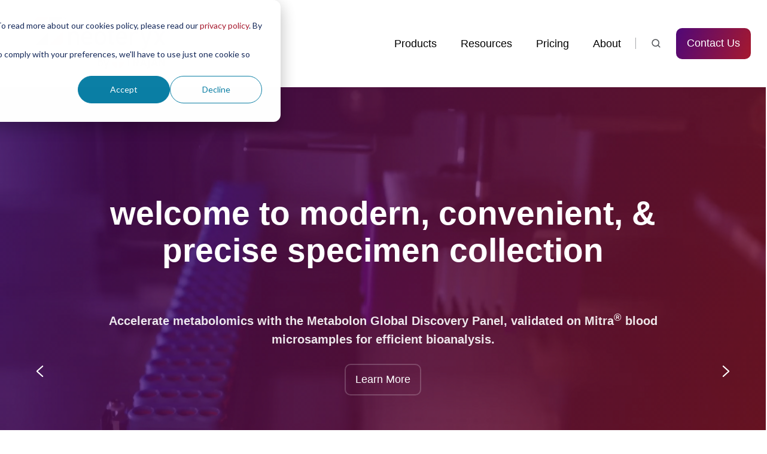

--- FILE ---
content_type: text/html; charset=UTF-8
request_url: https://www.neoteryx.com/
body_size: 22544
content:
<!doctype html><html lang="en" class="no-js "><head>
    <meta charset="utf-8">
    <title>scientific Specimen Collection, Simplified | Microsampling Devices</title>
    <link rel="shortcut icon" href="https://www.neoteryx.com/hubfs/neo-Z-alone-1.jpg">
    <meta name="description" content="Discover innovative microsampling solutions for precise specimen collection, enhancing research and bioanalysis across various fields with advanced technologies like Mitra® and Harpera™.">
    
		<script>
			var act = {};
      act.xs = 479;
      act.sm = 767;
      act.md = 1139;
			act.scroll_offset = {
				sm: 66,
				md: 66,
				lg: 66,
				get: function() {
					if(window.matchMedia('(max-width: 767px)').matches) return act.scroll_offset.sm;
					if(window.matchMedia('(min-width: 1140px)').matches) return act.scroll_offset.lg;
					return act.scroll_offset.md;
				},
				set: function(sm, md, lg){
					act.scroll_offset.sm = sm;
					act.scroll_offset.md = md;
					act.scroll_offset.lg = lg;
				}
			};
		</script>
    <meta name="viewport" content="width=device-width, initial-scale=1">

    
    <meta property="og:description" content="Discover innovative microsampling solutions for precise specimen collection, enhancing research and bioanalysis across various fields with advanced technologies like Mitra® and Harpera™.">
    <meta property="og:title" content="scientific Specimen Collection, Simplified | Microsampling Devices">
    <meta name="twitter:description" content="Discover innovative microsampling solutions for precise specimen collection, enhancing research and bioanalysis across various fields with advanced technologies like Mitra® and Harpera™.">
    <meta name="twitter:title" content="scientific Specimen Collection, Simplified | Microsampling Devices">

    

    
    <style>
a.cta_button{-moz-box-sizing:content-box !important;-webkit-box-sizing:content-box !important;box-sizing:content-box !important;vertical-align:middle}.hs-breadcrumb-menu{list-style-type:none;margin:0px 0px 0px 0px;padding:0px 0px 0px 0px}.hs-breadcrumb-menu-item{float:left;padding:10px 0px 10px 10px}.hs-breadcrumb-menu-divider:before{content:'›';padding-left:10px}.hs-featured-image-link{border:0}.hs-featured-image{float:right;margin:0 0 20px 20px;max-width:50%}@media (max-width: 568px){.hs-featured-image{float:none;margin:0;width:100%;max-width:100%}}.hs-screen-reader-text{clip:rect(1px, 1px, 1px, 1px);height:1px;overflow:hidden;position:absolute !important;width:1px}
</style>

<link rel="stylesheet" href="https://www.neoteryx.com/hubfs/hub_generated/template_assets/1/53175124819/1768525315208/template_main.min.css">

<style>
  

  #skip-to-content {
    position: absolute;
    left: -9999px;
    top: auto;
    width: 1px;
    height: 1px;
    overflow: hidden;
    animation: none;
    transform: none;
    gap: 0.4em;
    opacity: 0;
    transition: opacity .4s;
  }

  /* Only show when the user started tabbing */
  body.keyboard-nav-on #skip-to-content:focus-visible {
    position: fixed;
    left: 1rem;
    top: 1rem;
    width: auto;
    height: auto;
    overflow: visible;
    z-index: 10000;
    outline: 2px solid #fff;
    outline-offset: 2px;
    opacity: 1;
  }

  body.keyboard-nav-on #skip-to-content:focus-visible::before {
    content: "";
    display: block;
    position: fixed;
    inset: 0;
    z-index: -1;
    background: #53565A;
    opacity: .8;
    cursor: default;
  }

  body.keyboard-nav-on #skip-to-content:focus-visible::after {
    content: unset;
  }
</style>

<link rel="stylesheet" href="https://www.neoteryx.com/hubfs/hub_generated/template_assets/1/53173527655/1768525317558/template_nav.min.css">
<link rel="stylesheet" href="https://www.neoteryx.com/hubfs/hub_generated/template_assets/1/53173483943/1768525313907/template_site-search.min.css">
<link rel="stylesheet" href="https://www.neoteryx.com/hubfs/hub_generated/template_assets/1/53173480964/1768525312292/template_lang-select.min.css">
<link rel="stylesheet" href="https://www.neoteryx.com/hubfs/hub_generated/template_assets/1/53175130502/1768525307408/template_mobile-nav.min.css">
<link rel="stylesheet" href="https://www.neoteryx.com/hubfs/hub_generated/template_assets/1/53173130920/1768525307255/template_header-01.min.css">
<link rel="stylesheet" href="https://www.neoteryx.com/hubfs/hub_generated/template_assets/1/53173485488/1768525305363/template_section-extra-settings.min.css">
<link rel="stylesheet" href="https://www.neoteryx.com/hubfs/hub_generated/template_assets/1/53175209851/1768525318181/template_section-intro.min.css">
<link rel="stylesheet" href="https://www.neoteryx.com/hubfs/hub_generated/template_assets/1/53173487411/1768525311994/template_splide.min.css">
<link rel="stylesheet" href="https://www.neoteryx.com/hubfs/hub_generated/template_assets/1/53173130916/1768525311544/template_hero-slider.min.css">

            <style>
              .module--1705442745571 .splide__slide--1 .section {
                
                padding-top: 40px;
                padding-bottom: 100px;
              }
              .module--1705442745571 .splide__slide--1 .hero-slider__content {
                
                text-align: center;
              }
              @media (max-width: 1139px) {
                .module--1705442745571 .splide__slide--1 .section {
                  
                  
                  
                }
                .module--1705442745571 .splide__slide--1 .hero-slider__content {
                  
                  
                }
              }
              @media (max-width: 767px) {
                .module--1705442745571 .splide__slide--1 .section {
                  
                  
                  
                }
                .module--1705442745571 .splide__slide--1 .hero-slider__content {
                  
                  
                }
              }
            </style>
          

            <style>
              .module--1705442745571 .splide__slide--2 .section {
                
                padding-top: 40px;
                padding-bottom: 100px;
              }
              .module--1705442745571 .splide__slide--2 .hero-slider__content {
                
                text-align: center;
              }
              @media (max-width: 1139px) {
                .module--1705442745571 .splide__slide--2 .section {
                  
                  
                  
                }
                .module--1705442745571 .splide__slide--2 .hero-slider__content {
                  
                  
                }
              }
              @media (max-width: 767px) {
                .module--1705442745571 .splide__slide--2 .section {
                  
                  
                  
                }
                .module--1705442745571 .splide__slide--2 .hero-slider__content {
                  
                  
                }
              }
            </style>
          

            <style>
              .module--1705442745571 .splide__slide--3 .section {
                
                padding-top: 40px;
                padding-bottom: 100px;
              }
              .module--1705442745571 .splide__slide--3 .hero-slider__content {
                
                text-align: center;
              }
              @media (max-width: 1139px) {
                .module--1705442745571 .splide__slide--3 .section {
                  
                  
                  
                }
                .module--1705442745571 .splide__slide--3 .hero-slider__content {
                  
                  
                }
              }
              @media (max-width: 767px) {
                .module--1705442745571 .splide__slide--3 .section {
                  
                  
                  
                }
                .module--1705442745571 .splide__slide--3 .hero-slider__content {
                  
                  
                }
              }
            </style>
          
<link rel="stylesheet" href="https://www.neoteryx.com/hubfs/hub_generated/template_assets/1/53173528420/1768525312152/template_rich-text.min.css">
<link rel="stylesheet" href="https://www.neoteryx.com/hubfs/hub_generated/template_assets/1/53175124812/1768525310326/template_logos.min.css">
<link rel="stylesheet" href="https://www.neoteryx.com/hubfs/hub_generated/template_assets/1/53173485486/1768525320072/template_column-navigation.min.css">
<link rel="stylesheet" href="https://www.neoteryx.com/hubfs/hub_generated/template_assets/1/53173487417/1768525314268/template_blog-card.min.css">
<style>
      .module--content_bucket-module-7 .heading__highlight {
        background-image: linear-gradient(180deg, transparent 60%, rgba(255, 200, 42, 0.7) 60%, rgba(255, 200, 42, 0.7) 100%);
        background-size: 100% 100%;
        background-repeat: no-repeat;
        box-decoration-break: clone;
        
        
        
      }
    </style>
<link rel="stylesheet" href="https://www.neoteryx.com/hubfs/hub_generated/template_assets/1/53176302735/1768525310845/template_cover-card.min.css">

            <style>
              /* Min-height */
              
                #cover-card-17138905814319-1 {
                  min-height: 300px;
                }
              
              
              
              /* Text max-width */
              
                #cover-card-17138905814319-1 .cover-card__text {
                  max-width: 500px;
                }
              
              
              
            </style>
          

            <style>
              /* Min-height */
              
              
              
              /* Text max-width */
              
                #cover-card-17138905814319-2 .cover-card__text {
                  max-width: 500px;
                }
              
              
              
            </style>
          

            <style>
              /* Min-height */
              
              
              
              /* Text max-width */
              
                #cover-card-17138905814319-3 .cover-card__text {
                  max-width: 500px;
                }
              
              
              
            </style>
          

            <style>
              /* Min-height */
              
              
              
              /* Text max-width */
              
                #cover-card-17138905814319-4 .cover-card__text {
                  max-width: 500px;
                }
              
              
              
            </style>
          

            <style>
              /* Min-height */
              
                #cover-card-17138905814319-5 {
                  min-height: 300px;
                }
              
              
              
              /* Text max-width */
              
                #cover-card-17138905814319-5 .cover-card__text {
                  max-width: 500px;
                }
              
              
              
            </style>
          

            <style>
              /* Min-height */
              
                #cover-card-17138905814319-6 {
                  min-height: 300px;
                }
              
              
              
              /* Text max-width */
              
                #cover-card-17138905814319-6 .cover-card__text {
                  max-width: 500px;
                }
              
              
              
            </style>
          

            <style>
              /* Min-height */
              
              
              
              /* Text max-width */
              
                #cover-card-17138905814319-7 .cover-card__text {
                  max-width: 500px;
                }
              
              
              
            </style>
          

            <style>
              /* Min-height */
              
                #cover-card-17138905814319-8 {
                  min-height: 300px;
                }
              
              
              
              /* Text max-width */
              
                #cover-card-17138905814319-8 .cover-card__text {
                  max-width: 500px;
                }
              
              
              
            </style>
          

            <style>
              /* Min-height */
              
                #cover-card-17138905814319-9 {
                  min-height: 300px;
                }
              
              
              
              /* Text max-width */
              
                #cover-card-17138905814319-9 .cover-card__text {
                  max-width: 500px;
                }
              
              
              
            </style>
          
<style>
      .module--1740008970129 .heading__highlight {
        background-image: linear-gradient(180deg, transparent 60%, rgba(255, 200, 42, 0.7) 60%, rgba(255, 200, 42, 0.7) 100%);
        background-size: 100% 100%;
        background-repeat: no-repeat;
        box-decoration-break: clone;
        
        
        
      }
    </style>
<link rel="stylesheet" href="https://www.neoteryx.com/hubfs/hub_generated/template_assets/1/53173482763/1768525310915/template_go-card.min.css">

            <style>
              /* Min-height */
              
                #cover-card-1740007382455-1 {
                  min-height: 370px;
                }
              
              
              
              /* Text max-width */
              
              
              
            </style>
          

            <style>
              /* Min-height */
              
                #cover-card-1740007382455-2 {
                  min-height: 370px;
                }
              
              
              
              /* Text max-width */
              
              
              
            </style>
          
<link rel="stylesheet" href="https://www.neoteryx.com/hubfs/hub_generated/module_assets/1/53173483934/1768524581686/module_icon.min.css">
<link rel="stylesheet" href="https://www.neoteryx.com/hubfs/hub_generated/template_assets/1/53173528422/1768525308965/template_footer-11.min.css">
<!-- Editor Styles -->
<style id="hs_editor_style" type="text/css">
.content_bucket-row-0-force-full-width-section > .row-fluid {
  max-width: none !important;
}
.content_bucket-row-1-max-width-section-centering > .row-fluid {
  max-width: 1400px !important;
  margin-left: auto !important;
  margin-right: auto !important;
}
.content_bucket-row-2-max-width-section-centering > .row-fluid {
  max-width: 1400px !important;
  margin-left: auto !important;
  margin-right: auto !important;
}
.content_bucket-row-3-max-width-section-centering > .row-fluid {
  max-width: 1400px !important;
  margin-left: auto !important;
  margin-right: auto !important;
}
.content_bucket-row-4-max-width-section-centering > .row-fluid {
  max-width: 1400px !important;
  margin-left: auto !important;
  margin-right: auto !important;
}
/* HubSpot Non-stacked Media Query Styles */
@media (min-width:768px) {
  .content_bucket-row-2-vertical-alignment > .row-fluid {
    display: -ms-flexbox !important;
    -ms-flex-direction: row;
    display: flex !important;
    flex-direction: row;
  }
  .cell_1651608180746-row-2-vertical-alignment > .row-fluid {
    display: -ms-flexbox !important;
    -ms-flex-direction: row;
    display: flex !important;
    flex-direction: row;
  }
  .cell_1651608203276-vertical-alignment {
    display: -ms-flexbox !important;
    -ms-flex-direction: column !important;
    -ms-flex-pack: center !important;
    display: flex !important;
    flex-direction: column !important;
    justify-content: center !important;
  }
  .cell_1651608203276-vertical-alignment > div {
    flex-shrink: 0 !important;
  }
  .cell_1651608197942-vertical-alignment {
    display: -ms-flexbox !important;
    -ms-flex-direction: column !important;
    -ms-flex-pack: center !important;
    display: flex !important;
    flex-direction: column !important;
    justify-content: center !important;
  }
  .cell_1651608197942-vertical-alignment > div {
    flex-shrink: 0 !important;
  }
  .cell_1651608190428-vertical-alignment {
    display: -ms-flexbox !important;
    -ms-flex-direction: column !important;
    -ms-flex-pack: center !important;
    display: flex !important;
    flex-direction: column !important;
    justify-content: center !important;
  }
  .cell_1651608190428-vertical-alignment > div {
    flex-shrink: 0 !important;
  }
  .cell_1651608190426-vertical-alignment {
    display: -ms-flexbox !important;
    -ms-flex-direction: column !important;
    -ms-flex-pack: center !important;
    display: flex !important;
    flex-direction: column !important;
    justify-content: center !important;
  }
  .cell_1651608190426-vertical-alignment > div {
    flex-shrink: 0 !important;
  }
  .cell_1676936969757-vertical-alignment {
    display: -ms-flexbox !important;
    -ms-flex-direction: column !important;
    -ms-flex-pack: center !important;
    display: flex !important;
    flex-direction: column !important;
    justify-content: center !important;
  }
  .cell_1676936969757-vertical-alignment > div {
    flex-shrink: 0 !important;
  }
  .cell_1676936969757-row-3-vertical-alignment > .row-fluid {
    display: -ms-flexbox !important;
    -ms-flex-direction: row;
    display: flex !important;
    flex-direction: row;
  }
  .cell_1676936969757-row-4-vertical-alignment > .row-fluid {
    display: -ms-flexbox !important;
    -ms-flex-direction: row;
    display: flex !important;
    flex-direction: row;
  }
  .cell_167693696975717-vertical-alignment {
    display: -ms-flexbox !important;
    -ms-flex-direction: column !important;
    -ms-flex-pack: center !important;
    display: flex !important;
    flex-direction: column !important;
    justify-content: center !important;
  }
  .cell_167693696975717-vertical-alignment > div {
    flex-shrink: 0 !important;
  }
  .cell_167693696975716-vertical-alignment {
    display: -ms-flexbox !important;
    -ms-flex-direction: column !important;
    -ms-flex-pack: center !important;
    display: flex !important;
    flex-direction: column !important;
    justify-content: center !important;
  }
  .cell_167693696975716-vertical-alignment > div {
    flex-shrink: 0 !important;
  }
  .cell_167693696975715-vertical-alignment {
    display: -ms-flexbox !important;
    -ms-flex-direction: column !important;
    -ms-flex-pack: center !important;
    display: flex !important;
    flex-direction: column !important;
    justify-content: center !important;
  }
  .cell_167693696975715-vertical-alignment > div {
    flex-shrink: 0 !important;
  }
  .cell_167693696975714-vertical-alignment {
    display: -ms-flexbox !important;
    -ms-flex-direction: column !important;
    -ms-flex-pack: center !important;
    display: flex !important;
    flex-direction: column !important;
    justify-content: center !important;
  }
  .cell_167693696975714-vertical-alignment > div {
    flex-shrink: 0 !important;
  }
  .cell_167693696975910-vertical-alignment {
    display: -ms-flexbox !important;
    -ms-flex-direction: column !important;
    -ms-flex-pack: center !important;
    display: flex !important;
    flex-direction: column !important;
    justify-content: center !important;
  }
  .cell_167693696975910-vertical-alignment > div {
    flex-shrink: 0 !important;
  }
  .cell_16769369697599-vertical-alignment {
    display: -ms-flexbox !important;
    -ms-flex-direction: column !important;
    -ms-flex-pack: center !important;
    display: flex !important;
    flex-direction: column !important;
    justify-content: center !important;
  }
  .cell_16769369697599-vertical-alignment > div {
    flex-shrink: 0 !important;
  }
  .cell_16769369697598-vertical-alignment {
    display: -ms-flexbox !important;
    -ms-flex-direction: column !important;
    -ms-flex-pack: center !important;
    display: flex !important;
    flex-direction: column !important;
    justify-content: center !important;
  }
  .cell_16769369697598-vertical-alignment > div {
    flex-shrink: 0 !important;
  }
  .cell_16769369697597-vertical-alignment {
    display: -ms-flexbox !important;
    -ms-flex-direction: column !important;
    -ms-flex-pack: center !important;
    display: flex !important;
    flex-direction: column !important;
    justify-content: center !important;
  }
  .cell_16769369697597-vertical-alignment > div {
    flex-shrink: 0 !important;
  }
}
/* HubSpot Styles (default) */
.content_bucket-row-0-padding {
  padding-bottom: 0px !important;
  padding-left: 0px !important;
  padding-right: 0px !important;
}
.content_bucket-row-2-padding {
  padding-top: 90px !important;
  padding-bottom: 90px !important;
}
.content_bucket-row-3-padding {
  padding-top: 65px !important;
  padding-bottom: 80px !important;
}
.content_bucket-row-4-padding {
  padding-top: 80px !important;
  padding-bottom: 90px !important;
  padding-left: 11px !important;
  padding-right: 11px !important;
}
.content_bucket-column-1-row-1-padding {
  padding-bottom: 71px !important;
  padding-left: 25px !important;
  padding-right: 25px !important;
}
/* HubSpot Styles (mobile) */
@media (max-width: 767px) {
  .content_bucket-row-3-padding {
    padding-bottom: 23px !important;
  }
  .content_bucket-column-1-row-1-padding {
    padding-bottom: 48px !important;
  }
  .module_17138905814319-padding > #hs_cos_wrapper_module_17138905814319 {
    padding-left: 10px !important;
    padding-right: 10px !important;
  }
}
</style>
    

    
<!--  Added by GoogleAnalytics4 integration -->
<script>
var _hsp = window._hsp = window._hsp || [];
window.dataLayer = window.dataLayer || [];
function gtag(){dataLayer.push(arguments);}

var useGoogleConsentModeV2 = true;
var waitForUpdateMillis = 1000;


if (!window._hsGoogleConsentRunOnce) {
  window._hsGoogleConsentRunOnce = true;

  gtag('consent', 'default', {
    'ad_storage': 'denied',
    'analytics_storage': 'denied',
    'ad_user_data': 'denied',
    'ad_personalization': 'denied',
    'wait_for_update': waitForUpdateMillis
  });

  if (useGoogleConsentModeV2) {
    _hsp.push(['useGoogleConsentModeV2'])
  } else {
    _hsp.push(['addPrivacyConsentListener', function(consent){
      var hasAnalyticsConsent = consent && (consent.allowed || (consent.categories && consent.categories.analytics));
      var hasAdsConsent = consent && (consent.allowed || (consent.categories && consent.categories.advertisement));

      gtag('consent', 'update', {
        'ad_storage': hasAdsConsent ? 'granted' : 'denied',
        'analytics_storage': hasAnalyticsConsent ? 'granted' : 'denied',
        'ad_user_data': hasAdsConsent ? 'granted' : 'denied',
        'ad_personalization': hasAdsConsent ? 'granted' : 'denied'
      });
    }]);
  }
}

gtag('js', new Date());
gtag('set', 'developer_id.dZTQ1Zm', true);
gtag('config', 'G-QN4LB60J0K');
</script>
<script async src="https://www.googletagmanager.com/gtag/js?id=G-QN4LB60J0K"></script>

<!-- /Added by GoogleAnalytics4 integration -->

<!--  Added by GoogleTagManager integration -->
<script>
var _hsp = window._hsp = window._hsp || [];
window.dataLayer = window.dataLayer || [];
function gtag(){dataLayer.push(arguments);}

var useGoogleConsentModeV2 = true;
var waitForUpdateMillis = 1000;



var hsLoadGtm = function loadGtm() {
    if(window._hsGtmLoadOnce) {
      return;
    }

    if (useGoogleConsentModeV2) {

      gtag('set','developer_id.dZTQ1Zm',true);

      gtag('consent', 'default', {
      'ad_storage': 'denied',
      'analytics_storage': 'denied',
      'ad_user_data': 'denied',
      'ad_personalization': 'denied',
      'wait_for_update': waitForUpdateMillis
      });

      _hsp.push(['useGoogleConsentModeV2'])
    }

    (function(w,d,s,l,i){w[l]=w[l]||[];w[l].push({'gtm.start':
    new Date().getTime(),event:'gtm.js'});var f=d.getElementsByTagName(s)[0],
    j=d.createElement(s),dl=l!='dataLayer'?'&l='+l:'';j.async=true;j.src=
    'https://www.googletagmanager.com/gtm.js?id='+i+dl;f.parentNode.insertBefore(j,f);
    })(window,document,'script','dataLayer','GTM-P44NQP6');

    window._hsGtmLoadOnce = true;
};

_hsp.push(['addPrivacyConsentListener', function(consent){
  if(consent.allowed || (consent.categories && consent.categories.analytics)){
    hsLoadGtm();
  }
}]);

</script>

<!-- /Added by GoogleTagManager integration -->

    <link rel="canonical" href="https://www.neoteryx.com">

<link rel="dns-prefetch" href="https://static.hsappstatic.net">
<link rel="dns-prefetch" href="https://cdn2.hubspot.net">
<link rel="dns-prefetch" href="https://api.hubspot.net">
<link rel="dns-prefetch" href="https://app.hubspot.net">
<!-- htmlmin:ignore -->
<script type="text/javascript" src="https://secure.agile-company-365.com/js/781893.js"></script>
<noscript>&lt;img  alt="" src="https://secure.agile-company-365.com/781893.png" style="display:none;"&gt;</noscript>

<style>
.nav__link {
  font-size: 0.9rem;
  color: #000000 !important;
}
.nav__list--flyout a {
  font-size: 0.9rem;
}
</style>
    <link rel="preload" href="https://cdn2.hubspot.net/hubfs/273774/fontawesome/v5/webfonts-5.7.2/fa-solid-900.woff2" as="font" crossorigin>
    <link rel="preload" href="https://cdn2.hubspot.net/hubfs/273774/fontawesome/v5/webfonts-5.7.2/fa-brands-400.woff2" as="font" crossorigin>

<meta name="yandex-verification" content="3bddaf2ddc5604ad">
<!-- Clarity tracking code for https://neoteryx.com/ --><script>    (function(c,l,a,r,i,t,y){        c[a]=c[a]||function(){(c[a].q=c[a].q||[]).push(arguments)};        t=l.createElement(r);t.async=1;t.src="https://www.clarity.ms/tag/"+i+"?ref=bwt";        y=l.getElementsByTagName(r)[0];y.parentNode.insertBefore(t,y);    })(window, document, "clarity", "script", "arfiiwtmwa");</script>
<!-- Google tag (gtag.js) -->
<script async src="https://www.googletagmanager.com/gtag/js?id=AW-922048667">
</script>
<script>
  window.dataLayer = window.dataLayer || [];
  function gtag(){dataLayer.push(arguments);}
  gtag('js', new Date());

  gtag('config', 'AW-922048667');
</script>
<script>(function(w,d,t,r,u){var f,n,i;w[u]=w[u]||[],f=function(){var o={ti:"97172291", enableAutoSpaTracking: true};o.q=w[u],w[u]=new UET(o),w[u].push("pageLoad")},n=d.createElement(t),n.src=r,n.async=1,n.onload=n.onreadystatechange=function(){var s=this.readyState;s&&s!=="loaded"&&s!=="complete"||(f(),n.onload=n.onreadystatechange=null)},i=d.getElementsByTagName(t)[0],i.parentNode.insertBefore(n,i)})(window,document,"script","//bat.bing.com/bat.js","uetq");</script>

<meta property="og:url" content="https://www.neoteryx.com">
<meta name="twitter:card" content="summary">
<meta http-equiv="content-language" content="en">






  <meta name="generator" content="HubSpot"></head>
  <body class="  hs-content-id-186368869130 hs-site-page page ">
<!--  Added by GoogleTagManager integration -->
<noscript><iframe src="https://www.googletagmanager.com/ns.html?id=GTM-P44NQP6" height="0" width="0" style="display:none;visibility:hidden"></iframe></noscript>

<!-- /Added by GoogleTagManager integration -->

    <div id="top"></div>
    <div class="page">
      
        <div data-global-resource-path="@marketplace/Neambo/Act3/partials/header-01.html">














  




  






<header class="
  header
  header--1
  
   header--sticky
  
  
   header--w-search
   header--wo-lang
  hs-search-hidden
">
  <div class="container-fluid above-header">
<div class="row-fluid-wrapper">
<div class="row-fluid">
<div class="span12 widget-span widget-type-cell " style="" data-widget-type="cell" data-x="0" data-w="12">

</div><!--end widget-span -->
</div>
</div>
</div>
  <div class="header__sticky-wrapper">
    <div class="header__sticky-element">
      <div class="header__section header__section--main section">
        <div class="header__center container">
          <div class="row items-center">
            <div class="col s3 md-s3 sm-s4 justify-center">
              <div class="header__logo"><div class="header__logo__static"><div id="hs_cos_wrapper_static_header_logo" class="hs_cos_wrapper hs_cos_wrapper_widget hs_cos_wrapper_type_module widget-type-logo" style="" data-hs-cos-general-type="widget" data-hs-cos-type="module">
  






















  
  <span id="hs_cos_wrapper_static_header_logo_hs_logo_widget" class="hs_cos_wrapper hs_cos_wrapper_widget hs_cos_wrapper_type_logo" style="" data-hs-cos-general-type="widget" data-hs-cos-type="logo"><a href="http://neoteryx.com" id="hs-link-static_header_logo_hs_logo_widget" style="border-width:0px;border:0px;"><img src="https://www.neoteryx.com/hs-fs/hubfs/Neoteryx%20by%20Trajan_RGB_300dpi-2.png?width=907&amp;height=332&amp;name=Neoteryx%20by%20Trajan_RGB_300dpi-2.png" class="hs-image-widget " height="332" style="height: auto;width:907px;border-width:0px;border:0px;" width="907" alt="Neoteryx by Trajan_RGB_300dpi-2" title="Neoteryx by Trajan_RGB_300dpi-2" loading="eager" srcset="https://www.neoteryx.com/hs-fs/hubfs/Neoteryx%20by%20Trajan_RGB_300dpi-2.png?width=454&amp;height=166&amp;name=Neoteryx%20by%20Trajan_RGB_300dpi-2.png 454w, https://www.neoteryx.com/hs-fs/hubfs/Neoteryx%20by%20Trajan_RGB_300dpi-2.png?width=907&amp;height=332&amp;name=Neoteryx%20by%20Trajan_RGB_300dpi-2.png 907w, https://www.neoteryx.com/hs-fs/hubfs/Neoteryx%20by%20Trajan_RGB_300dpi-2.png?width=1361&amp;height=498&amp;name=Neoteryx%20by%20Trajan_RGB_300dpi-2.png 1361w, https://www.neoteryx.com/hs-fs/hubfs/Neoteryx%20by%20Trajan_RGB_300dpi-2.png?width=1814&amp;height=664&amp;name=Neoteryx%20by%20Trajan_RGB_300dpi-2.png 1814w, https://www.neoteryx.com/hs-fs/hubfs/Neoteryx%20by%20Trajan_RGB_300dpi-2.png?width=2268&amp;height=830&amp;name=Neoteryx%20by%20Trajan_RGB_300dpi-2.png 2268w, https://www.neoteryx.com/hs-fs/hubfs/Neoteryx%20by%20Trajan_RGB_300dpi-2.png?width=2721&amp;height=996&amp;name=Neoteryx%20by%20Trajan_RGB_300dpi-2.png 2721w" sizes="(max-width: 907px) 100vw, 907px"></a></span>
</div></div><div class="header__logo__sticky"><div id="hs_cos_wrapper_sticky_header_logo" class="hs_cos_wrapper hs_cos_wrapper_widget hs_cos_wrapper_type_module widget-type-logo" style="" data-hs-cos-general-type="widget" data-hs-cos-type="module">
  






















  
  <span id="hs_cos_wrapper_sticky_header_logo_hs_logo_widget" class="hs_cos_wrapper hs_cos_wrapper_widget hs_cos_wrapper_type_logo" style="" data-hs-cos-general-type="widget" data-hs-cos-type="logo"><a href="http://neoteryx.com" id="hs-link-sticky_header_logo_hs_logo_widget" style="border-width:0px;border:0px;"><img src="https://www.neoteryx.com/hs-fs/hubfs/Neoteryx%20by%20Trajan_RGB_300dpi-2.png?width=907&amp;height=332&amp;name=Neoteryx%20by%20Trajan_RGB_300dpi-2.png" class="hs-image-widget " height="332" style="height: auto;width:907px;border-width:0px;border:0px;" width="907" alt="Neoteryx by Trajan_RGB_300dpi-2" title="Neoteryx by Trajan_RGB_300dpi-2" srcset="https://www.neoteryx.com/hs-fs/hubfs/Neoteryx%20by%20Trajan_RGB_300dpi-2.png?width=454&amp;height=166&amp;name=Neoteryx%20by%20Trajan_RGB_300dpi-2.png 454w, https://www.neoteryx.com/hs-fs/hubfs/Neoteryx%20by%20Trajan_RGB_300dpi-2.png?width=907&amp;height=332&amp;name=Neoteryx%20by%20Trajan_RGB_300dpi-2.png 907w, https://www.neoteryx.com/hs-fs/hubfs/Neoteryx%20by%20Trajan_RGB_300dpi-2.png?width=1361&amp;height=498&amp;name=Neoteryx%20by%20Trajan_RGB_300dpi-2.png 1361w, https://www.neoteryx.com/hs-fs/hubfs/Neoteryx%20by%20Trajan_RGB_300dpi-2.png?width=1814&amp;height=664&amp;name=Neoteryx%20by%20Trajan_RGB_300dpi-2.png 1814w, https://www.neoteryx.com/hs-fs/hubfs/Neoteryx%20by%20Trajan_RGB_300dpi-2.png?width=2268&amp;height=830&amp;name=Neoteryx%20by%20Trajan_RGB_300dpi-2.png 2268w, https://www.neoteryx.com/hs-fs/hubfs/Neoteryx%20by%20Trajan_RGB_300dpi-2.png?width=2721&amp;height=996&amp;name=Neoteryx%20by%20Trajan_RGB_300dpi-2.png 2721w" sizes="(max-width: 907px) 100vw, 907px"></a></span>
</div></div></div>
            </div>
            <div class="col s9 md-s9 sm-s8">
              <div class="flex flex-row items-center justify-end no-shrink wrap">
                <div class="header__nav">
                  <div id="hs_cos_wrapper_header_nav" class="hs_cos_wrapper hs_cos_wrapper_widget hs_cos_wrapper_type_module" style="" data-hs-cos-general-type="widget" data-hs-cos-type="module"><div class="module module--header_nav module--nav module--block-center module--md-block-center module--sm-block-center module--text-left module--md-text-left module--sm-text-left">
    <div class="module__inner">

  <nav class="nav nav--light nav--on-hover hs-skip-lang-url-rewrite" flyout-delay="0" aria-label="Main menu">
    <ul class="nav__list nav__list--level1"><li class="nav__item nav__item--branch">
        <a class="nav__link" href="https://www.neoteryx.com/microsampling-devices">Products</a><ul class="nav__list nav__list--level2 nav__list--flyout"><li class="nav__item">
        <a class="nav__link" href="https://www.neoteryx.com/volumetrically-accurate-micro-sampling-vams-collection-devices">Mitra | VAMS Microsampling</a></li><li class="nav__item">
        <a class="nav__link" href="https://www.neoteryx.com/gentegra-rna-neo">GenTegraRNA-NEO Stabilization Solution</a></li><li class="nav__item">
        <a class="nav__link" href="https://www.neoteryx.com/harpera-micro-skin-biopsy">Harpera | Skin Microbiopsy</a></li><li class="nav__item">
        <a class="nav__link" href="https://www.neoteryx.com/hemapen-dried-blood-spot-collection">hemaPEN | DBS Next-Gen</a></li><li class="nav__item">
        <a class="nav__link" href="https://chronect.trajanscimed.com/pfas-microsampling">CHRONECT | Automated Microsampling Workflows</a></li></ul></li><li class="nav__item nav__item--branch">
        <a class="nav__link" href="javascript:;">Resources</a><ul class="nav__list nav__list--level2 nav__list--flyout"><li class="nav__item">
        <a class="nav__link" href="https://www.neoteryx.com/access-resource-library">Microsampling Library</a></li><li class="nav__item">
        <a class="nav__link" href="https://www.neoteryx.com/lab-directory">Microsampling Lab Directory</a></li><li class="nav__item">
        <a class="nav__link" href="https://www.neoteryx.com/frequently-asked-questions">Frequently Asked Questions (FAQS)</a></li></ul></li><li class="nav__item nav__item--branch">
        <a class="nav__link" href="javascript:;">Pricing</a><ul class="nav__list nav__list--level2 nav__list--flyout"><li class="nav__item">
        <a class="nav__link" href="https://www.neoteryx.com/mitra-pricing">Mitra</a></li><li class="nav__item">
        <a class="nav__link" href="https://www.neoteryx.com/mitra-pricing-0">Harpera</a></li></ul></li><li class="nav__item nav__item--branch">
        <a class="nav__link" href="https://www.neoteryx.com/about">About</a><ul class="nav__list nav__list--level2 nav__list--flyout"><li class="nav__item">
        <a class="nav__link" href="https://www.neoteryx.com/about">About</a></li><li class="nav__item">
        <a class="nav__link" href="https://www.neoteryx.com/microsampling-blog">Blog</a></li><li class="nav__item">
        <a class="nav__link" href="https://www.trajanscimed.com/blogs/news-and-events/tagged/events" target="_blank">Events</a></li><li class="nav__item">
        <a class="nav__link" href="https://www.neoteryx.com/newsroom-and-media-collateral">Newsroom / Media</a></li></ul></li></ul>
  </nav>

    </div>
  </div>

</div>
                </div>
                
                  <div class="header__search">
                    <div id="hs_cos_wrapper_header_search" class="hs_cos_wrapper hs_cos_wrapper_widget hs_cos_wrapper_type_module" style="" data-hs-cos-general-type="widget" data-hs-cos-type="module">


<div id="header_search" class="site-search site-search--light txt--light">
  <a href="javascript:;" class="site-search__open site-search__open--auto ui-icon" role="button" aria-label="Open search window">
    <svg width="24" height="24" viewbox="0 0 24 24" xmlns="http://www.w3.org/2000/svg">
      <path d="M20.71 19.29L17.31 15.9C18.407 14.5025 19.0022 12.7767 19 11C19 9.41775 18.5308 7.87103 17.6518 6.55544C16.7727 5.23984 15.5233 4.21446 14.0615 3.60896C12.5997 3.00346 10.9911 2.84504 9.43928 3.15372C7.88743 3.4624 6.46197 4.22433 5.34315 5.34315C4.22433 6.46197 3.4624 7.88743 3.15372 9.43928C2.84504 10.9911 3.00347 12.5997 3.60897 14.0615C4.21447 15.5233 5.23985 16.7727 6.55544 17.6518C7.87103 18.5308 9.41775 19 11 19C12.7767 19.0022 14.5025 18.407 15.9 17.31L19.29 20.71C19.383 20.8037 19.4936 20.8781 19.6154 20.9289C19.7373 20.9797 19.868 21.0058 20 21.0058C20.132 21.0058 20.2627 20.9797 20.3846 20.9289C20.5064 20.8781 20.617 20.8037 20.71 20.71C20.8037 20.617 20.8781 20.5064 20.9289 20.3846C20.9797 20.2627 21.0058 20.132 21.0058 20C21.0058 19.868 20.9797 19.7373 20.9289 19.6154C20.8781 19.4936 20.8037 19.383 20.71 19.29ZM5 11C5 9.81331 5.3519 8.65327 6.01119 7.66658C6.67047 6.67988 7.60755 5.91085 8.7039 5.45672C9.80026 5.0026 11.0067 4.88378 12.1705 5.11529C13.3344 5.3468 14.4035 5.91824 15.2426 6.75736C16.0818 7.59647 16.6532 8.66557 16.8847 9.82946C17.1162 10.9933 16.9974 12.1997 16.5433 13.2961C16.0892 14.3925 15.3201 15.3295 14.3334 15.9888C13.3467 16.6481 12.1867 17 11 17C9.4087 17 7.88258 16.3679 6.75736 15.2426C5.63214 14.1174 5 12.5913 5 11Z" fill="currentColor" />
    </svg>
  </a>
  <div class="site-search__popup">
    <div class="site-search__bar">
      <form id="searchForm" class="site-search__form" autocomplete="off" results-zero-text="Sorry, no results found.">
        <input class="site-search__input" id="searchInput" name="searchInput" type="text" placeholder="Search our website" title="Search our website">
        <input name="portalId" type="hidden" value="1806452">
        <input name="language" type="hidden" value="">
        <input name="domains" type="hidden" value="www.neoteryx.com, info.neoteryx.com, blog.neoteryx.com, neoteryx.com">
        <input name="resultsLength" type="hidden" value="LONG">
        <button class="site-search__submit ui-icon" type="submit" aria-label="Search">
          <svg width="24" height="24" viewbox="0 0 24 24" xmlns="http://www.w3.org/2000/svg">
            <path d="M20.71 19.29L17.31 15.9C18.407 14.5025 19.0022 12.7767 19 11C19 9.41775 18.5308 7.87103 17.6518 6.55544C16.7727 5.23984 15.5233 4.21446 14.0615 3.60896C12.5997 3.00346 10.9911 2.84504 9.43928 3.15372C7.88743 3.4624 6.46197 4.22433 5.34315 5.34315C4.22433 6.46197 3.4624 7.88743 3.15372 9.43928C2.84504 10.9911 3.00347 12.5997 3.60897 14.0615C4.21447 15.5233 5.23985 16.7727 6.55544 17.6518C7.87103 18.5308 9.41775 19 11 19C12.7767 19.0022 14.5025 18.407 15.9 17.31L19.29 20.71C19.383 20.8037 19.4936 20.8781 19.6154 20.9289C19.7373 20.9797 19.868 21.0058 20 21.0058C20.132 21.0058 20.2627 20.9797 20.3846 20.9289C20.5064 20.8781 20.617 20.8037 20.71 20.71C20.8037 20.617 20.8781 20.5064 20.9289 20.3846C20.9797 20.2627 21.0058 20.132 21.0058 20C21.0058 19.868 20.9797 19.7373 20.9289 19.6154C20.8781 19.4936 20.8037 19.383 20.71 19.29ZM5 11C5 9.81331 5.3519 8.65327 6.01119 7.66658C6.67047 6.67988 7.60755 5.91085 8.7039 5.45672C9.80026 5.0026 11.0067 4.88378 12.1705 5.11529C13.3344 5.3468 14.4035 5.91824 15.2426 6.75736C16.0818 7.59647 16.6532 8.66557 16.8847 9.82946C17.1162 10.9933 16.9974 12.1997 16.5433 13.2961C16.0892 14.3925 15.3201 15.3295 14.3334 15.9888C13.3467 16.6481 12.1867 17 11 17C9.4087 17 7.88258 16.3679 6.75736 15.2426C5.63214 14.1174 5 12.5913 5 11Z" fill="currentColor"></path>
          </svg>
        </button>
        <a href="javascript:;" class="site-search__close ui-icon" role="button" aria-label="Close search window">
          <svg width="24" height="24" viewbox="0 0 24 24" xmlns="http://www.w3.org/2000/svg">
            <path d="M20.707 4.707a1 1 0 0 0-1.414-1.414L12 10.586 4.707 3.293a1 1 0 0 0-1.414 1.414L10.586 12l-7.293 7.293a1 1 0 1 0 1.414 1.414L12 13.414l7.293 7.293a1 1 0 0 0 1.414-1.414L13.414 12l7.293-7.293z" fill="currentColor" />
          </svg>
        </a>
      </form>
    </div>
    <div class="site-search__results">
      <div class="site-search__results-block">
        <div class="site-search__result-template"><div class="site-search__result-text">
            <div class="site-search__result-title ui-label"></div>
            <div class="site-search__result-desc small-text"></div>
          </div>
        </div>
        <button class="site-search__more btn btn--fill btn--medium btn--accent">More results</button>
      </div>
    </div>
  </div>
</div></div>
                  </div>
                
                
                  <div class="header__lang">
                    <div id="hs_cos_wrapper_header_lang" class="hs_cos_wrapper hs_cos_wrapper_widget hs_cos_wrapper_type_module" style="" data-hs-cos-general-type="widget" data-hs-cos-type="module">



<div class="module module--header_lang module--lang-select">
    <div class="module__inner">

  
  

    </div>
  </div>
</div>
                  </div>
                
                <div class="header__buttons"><div class="header__buttons__static">
                      <div id="hs_cos_wrapper_static_header_buttons" class="hs_cos_wrapper hs_cos_wrapper_widget hs_cos_wrapper_type_module" style="" data-hs-cos-general-type="widget" data-hs-cos-type="module">


<div class="module module--static_header_buttons module--button">
    <div class="module__inner">

  <div class="inline-items">
        
        
        <a href="https://www.neoteryx.com/contact?hsLang=en" class="btn btn--fill btn--medium btn--accent btn--default  btn--static_header_buttons-1">
          
          Contact Us
        </a></div>

    </div>
  </div>
</div>
                    </div>
                    <div class="header__buttons__sticky">
                      <div id="hs_cos_wrapper_sticky_header_buttons" class="hs_cos_wrapper hs_cos_wrapper_widget hs_cos_wrapper_type_module" style="" data-hs-cos-general-type="widget" data-hs-cos-type="module">


<div class="module module--sticky_header_buttons module--button">
    <div class="module__inner">

  <div class="inline-items">
        
        
        <a href="https://www.neoteryx.com/contact?hsLang=en" class="btn btn--fill btn--medium btn--accent btn--default  btn--sticky_header_buttons-1">
          
          Contact Us
        </a></div>

    </div>
  </div>
</div>
                    </div>
                  
                </div>
                <div class="header__mobile-nav">
                  <div id="hs_cos_wrapper_header_mobile_nav" class="hs_cos_wrapper hs_cos_wrapper_widget hs_cos_wrapper_type_module" style="" data-hs-cos-general-type="widget" data-hs-cos-type="module">








<div class="module module--header_mobile_nav module--mnav">
    <div class="module__inner">

  <div class="mnav mnav--light">
    <a class="mnav__open mnav__open--auto ui-icon" href="javascript:;" role="button" aria-label="Open menu">
      <svg width="24" height="24" viewbox="0 0 24 24" xmlns="http://www.w3.org/2000/svg">
        <path d="M3 6a1 1 0 0 1 1-1h16a1 1 0 1 1 0 2H4a1 1 0 0 1-1-1zm0 6a1 1 0 0 1 1-1h16a1 1 0 1 1 0 2H4a1 1 0 0 1-1-1zm1 5a1 1 0 1 0 0 2h16a1 1 0 1 0 0-2H4z" fill="currentColor" />
      </svg>
    </a>
    <div class="mnav__overlay"></div>
    <div class="mnav__popup">
      
      <div class="mnav__section mnav__section--first mnav__menu hs-skip-lang-url-rewrite">
        
  
  
    <ul class="mnav__menu__list mnav__menu__list--level1">
      <li class="mnav__menu__item mnav__menu__item--parent">
        <div class="mnav__menu__label">
          <a class="mnav__menu__link" href="https://www.neoteryx.com/microsampling-devices">Products</a>
          
            <div class="mnav__menu__toggle" role="button">
              <div class="mnav__menu__toggle__open-icon">
                <svg class="mnav__menu__toggle__open" width="24" height="24" viewbox="0 0 24 24" xmlns="http://www.w3.org/2000/svg">
                  <path d="M5.29289 8.29289C4.90237 8.68342 4.90237 9.31658 5.29289 9.70711L11.2929 15.7071C11.6834 16.0976 12.3166 16.0976 12.7071 15.7071L18.7071 9.70711C19.0976 9.31658 19.0976 8.68342 18.7071 8.29289C18.3166 7.90237 17.6834 7.90237 17.2929 8.29289L12 13.5858L6.70711 8.29289C6.31658 7.90237 5.68342 7.90237 5.29289 8.29289Z" fill="currentColor" />
                </svg>
              </div>
              <div class="mnav__menu__toggle__close-icon">
                <svg width="24" height="24" viewbox="0 0 24 24" xmlns="http://www.w3.org/2000/svg">
                  <path d="M5.29289 15.7071C4.90237 15.3166 4.90237 14.6834 5.29289 14.2929L11.2929 8.29289C11.6834 7.90237 12.3166 7.90237 12.7071 8.29289L18.7071 14.2929C19.0976 14.6834 19.0976 15.3166 18.7071 15.7071C18.3166 16.0976 17.6834 16.0976 17.2929 15.7071L12 10.4142L6.70711 15.7071C6.31658 16.0976 5.68342 16.0976 5.29289 15.7071Z" fill="currentColor" />
                </svg>
              </div>
            </div>
          
        </div>
        
  
  
    <ul class="mnav__menu__list mnav__menu__list--level2 mnav__menu__list--child">
      <li class="mnav__menu__item">
        <div class="mnav__menu__label">
          <a class="mnav__menu__link" href="https://www.neoteryx.com/volumetrically-accurate-micro-sampling-vams-collection-devices">Mitra | VAMS Microsampling</a>
          
        </div>
        
  
  

      </li>
    
  
    
      <li class="mnav__menu__item">
        <div class="mnav__menu__label">
          <a class="mnav__menu__link" href="https://www.neoteryx.com/gentegra-rna-neo">GenTegraRNA-NEO Stabilization Solution</a>
          
        </div>
        
  
  

      </li>
    
  
    
      <li class="mnav__menu__item">
        <div class="mnav__menu__label">
          <a class="mnav__menu__link" href="https://www.neoteryx.com/harpera-micro-skin-biopsy">Harpera | Skin Microbiopsy</a>
          
        </div>
        
  
  

      </li>
    
  
    
      <li class="mnav__menu__item">
        <div class="mnav__menu__label">
          <a class="mnav__menu__link" href="https://www.neoteryx.com/hemapen-dried-blood-spot-collection">hemaPEN | DBS Next-Gen</a>
          
        </div>
        
  
  

      </li>
    
  
    
      <li class="mnav__menu__item">
        <div class="mnav__menu__label">
          <a class="mnav__menu__link" href="https://chronect.trajanscimed.com/pfas-microsampling">CHRONECT | Automated Microsampling Workflows</a>
          
        </div>
        
  
  

      </li>
    </ul>
  

      </li>
    
  
    
      <li class="mnav__menu__item mnav__menu__item--parent">
        <div class="mnav__menu__label">
          <a class="mnav__menu__link" href="javascript:;">Resources</a>
          
            <div class="mnav__menu__toggle" role="button">
              <div class="mnav__menu__toggle__open-icon">
                <svg class="mnav__menu__toggle__open" width="24" height="24" viewbox="0 0 24 24" xmlns="http://www.w3.org/2000/svg">
                  <path d="M5.29289 8.29289C4.90237 8.68342 4.90237 9.31658 5.29289 9.70711L11.2929 15.7071C11.6834 16.0976 12.3166 16.0976 12.7071 15.7071L18.7071 9.70711C19.0976 9.31658 19.0976 8.68342 18.7071 8.29289C18.3166 7.90237 17.6834 7.90237 17.2929 8.29289L12 13.5858L6.70711 8.29289C6.31658 7.90237 5.68342 7.90237 5.29289 8.29289Z" fill="currentColor" />
                </svg>
              </div>
              <div class="mnav__menu__toggle__close-icon">
                <svg width="24" height="24" viewbox="0 0 24 24" xmlns="http://www.w3.org/2000/svg">
                  <path d="M5.29289 15.7071C4.90237 15.3166 4.90237 14.6834 5.29289 14.2929L11.2929 8.29289C11.6834 7.90237 12.3166 7.90237 12.7071 8.29289L18.7071 14.2929C19.0976 14.6834 19.0976 15.3166 18.7071 15.7071C18.3166 16.0976 17.6834 16.0976 17.2929 15.7071L12 10.4142L6.70711 15.7071C6.31658 16.0976 5.68342 16.0976 5.29289 15.7071Z" fill="currentColor" />
                </svg>
              </div>
            </div>
          
        </div>
        
  
  
    <ul class="mnav__menu__list mnav__menu__list--level2 mnav__menu__list--child">
      <li class="mnav__menu__item">
        <div class="mnav__menu__label">
          <a class="mnav__menu__link" href="https://www.neoteryx.com/access-resource-library">Microsampling Library</a>
          
        </div>
        
  
  

      </li>
    
  
    
      <li class="mnav__menu__item">
        <div class="mnav__menu__label">
          <a class="mnav__menu__link" href="https://www.neoteryx.com/lab-directory">Microsampling Lab Directory</a>
          
        </div>
        
  
  

      </li>
    
  
    
      <li class="mnav__menu__item">
        <div class="mnav__menu__label">
          <a class="mnav__menu__link" href="https://www.neoteryx.com/frequently-asked-questions">Frequently Asked Questions (FAQS)</a>
          
        </div>
        
  
  

      </li>
    </ul>
  

      </li>
    
  
    
      <li class="mnav__menu__item mnav__menu__item--parent">
        <div class="mnav__menu__label">
          <a class="mnav__menu__link" href="javascript:;">Pricing</a>
          
            <div class="mnav__menu__toggle" role="button">
              <div class="mnav__menu__toggle__open-icon">
                <svg class="mnav__menu__toggle__open" width="24" height="24" viewbox="0 0 24 24" xmlns="http://www.w3.org/2000/svg">
                  <path d="M5.29289 8.29289C4.90237 8.68342 4.90237 9.31658 5.29289 9.70711L11.2929 15.7071C11.6834 16.0976 12.3166 16.0976 12.7071 15.7071L18.7071 9.70711C19.0976 9.31658 19.0976 8.68342 18.7071 8.29289C18.3166 7.90237 17.6834 7.90237 17.2929 8.29289L12 13.5858L6.70711 8.29289C6.31658 7.90237 5.68342 7.90237 5.29289 8.29289Z" fill="currentColor" />
                </svg>
              </div>
              <div class="mnav__menu__toggle__close-icon">
                <svg width="24" height="24" viewbox="0 0 24 24" xmlns="http://www.w3.org/2000/svg">
                  <path d="M5.29289 15.7071C4.90237 15.3166 4.90237 14.6834 5.29289 14.2929L11.2929 8.29289C11.6834 7.90237 12.3166 7.90237 12.7071 8.29289L18.7071 14.2929C19.0976 14.6834 19.0976 15.3166 18.7071 15.7071C18.3166 16.0976 17.6834 16.0976 17.2929 15.7071L12 10.4142L6.70711 15.7071C6.31658 16.0976 5.68342 16.0976 5.29289 15.7071Z" fill="currentColor" />
                </svg>
              </div>
            </div>
          
        </div>
        
  
  
    <ul class="mnav__menu__list mnav__menu__list--level2 mnav__menu__list--child">
      <li class="mnav__menu__item">
        <div class="mnav__menu__label">
          <a class="mnav__menu__link" href="https://www.neoteryx.com/mitra-pricing">Mitra</a>
          
        </div>
        
  
  

      </li>
    
  
    
      <li class="mnav__menu__item">
        <div class="mnav__menu__label">
          <a class="mnav__menu__link" href="https://www.neoteryx.com/mitra-pricing-0">Harpera</a>
          
        </div>
        
  
  

      </li>
    </ul>
  

      </li>
    
  
    
      <li class="mnav__menu__item mnav__menu__item--parent">
        <div class="mnav__menu__label">
          <a class="mnav__menu__link" href="https://www.neoteryx.com/about">About</a>
          
            <div class="mnav__menu__toggle" role="button">
              <div class="mnav__menu__toggle__open-icon">
                <svg class="mnav__menu__toggle__open" width="24" height="24" viewbox="0 0 24 24" xmlns="http://www.w3.org/2000/svg">
                  <path d="M5.29289 8.29289C4.90237 8.68342 4.90237 9.31658 5.29289 9.70711L11.2929 15.7071C11.6834 16.0976 12.3166 16.0976 12.7071 15.7071L18.7071 9.70711C19.0976 9.31658 19.0976 8.68342 18.7071 8.29289C18.3166 7.90237 17.6834 7.90237 17.2929 8.29289L12 13.5858L6.70711 8.29289C6.31658 7.90237 5.68342 7.90237 5.29289 8.29289Z" fill="currentColor" />
                </svg>
              </div>
              <div class="mnav__menu__toggle__close-icon">
                <svg width="24" height="24" viewbox="0 0 24 24" xmlns="http://www.w3.org/2000/svg">
                  <path d="M5.29289 15.7071C4.90237 15.3166 4.90237 14.6834 5.29289 14.2929L11.2929 8.29289C11.6834 7.90237 12.3166 7.90237 12.7071 8.29289L18.7071 14.2929C19.0976 14.6834 19.0976 15.3166 18.7071 15.7071C18.3166 16.0976 17.6834 16.0976 17.2929 15.7071L12 10.4142L6.70711 15.7071C6.31658 16.0976 5.68342 16.0976 5.29289 15.7071Z" fill="currentColor" />
                </svg>
              </div>
            </div>
          
        </div>
        
  
  
    <ul class="mnav__menu__list mnav__menu__list--level2 mnav__menu__list--child">
      <li class="mnav__menu__item">
        <div class="mnav__menu__label">
          <a class="mnav__menu__link" href="https://www.neoteryx.com/about">About</a>
          
        </div>
        
  
  

      </li>
    
  
    
      <li class="mnav__menu__item">
        <div class="mnav__menu__label">
          <a class="mnav__menu__link" href="https://www.neoteryx.com/microsampling-blog">Blog</a>
          
        </div>
        
  
  

      </li>
    
  
    
      <li class="mnav__menu__item">
        <div class="mnav__menu__label">
          <a class="mnav__menu__link" href="https://www.trajanscimed.com/blogs/news-and-events/tagged/events" target="_blank">Events</a>
          
        </div>
        
  
  

      </li>
    
  
    
      <li class="mnav__menu__item">
        <div class="mnav__menu__label">
          <a class="mnav__menu__link" href="https://www.neoteryx.com/newsroom-and-media-collateral">Newsroom / Media</a>
          
        </div>
        
  
  

      </li>
    </ul>
  

      </li>
    </ul>
  

      </div>
      
      
      
      
        <div class="mnav__section mnav__buttons inline-items inline-items--left"><a href="https://www.neoteryx.com/contact?hsLang=en" class="btn btn--fill btn--medium btn--accent btn--default  btn--header_mobile_nav-1">
                
                Contact Us
              </a></div>
      
      
      
      
      
      
      
      
      <a href="javascript:;" class="mnav__close ui-icon" role="button" aria-label="Open menu">
        <svg width="24" height="24" viewbox="0 0 24 24" xmlns="http://www.w3.org/2000/svg">
          <path d="M20.707 4.707a1 1 0 0 0-1.414-1.414L12 10.586 4.707 3.293a1 1 0 0 0-1.414 1.414L10.586 12l-7.293 7.293a1 1 0 1 0 1.414 1.414L12 13.414l7.293 7.293a1 1 0 0 0 1.414-1.414L13.414 12l7.293-7.293z" fill="currentColor" />
        </svg>
      </a>
    </div>
  </div>

    </div>
  </div>
</div>
                </div>
              </div>
            </div>
          </div>
        </div>
      </div>
    </div>
  </div>
</header>

</div>
      
      <main id="main-content" class="body">
        
  
  <div class="container-fluid main">
<div class="row-fluid-wrapper">
<div class="row-fluid">
<div class="span12 widget-span widget-type-cell " style="" data-widget-type="cell" data-x="0" data-w="12">

<div class="row-fluid-wrapper row-depth-1 row-number-1 content_bucket-row-0-force-full-width-section dnd-section content_bucket-row-0-padding">
<div class="row-fluid ">
<div class="span12 widget-span widget-type-cell dnd-column" style="" data-widget-type="cell" data-x="0" data-w="12">

<div class="row-fluid-wrapper row-depth-1 row-number-2 dnd-row">
<div class="row-fluid ">
<div class="span12 widget-span widget-type-custom_widget dnd-module" style="" data-widget-type="custom_widget" data-x="0" data-w="12">
<div id="hs_cos_wrapper_content_bucket-module-2" class="hs_cos_wrapper hs_cos_wrapper_widget hs_cos_wrapper_type_module" style="" data-hs-cos-general-type="widget" data-hs-cos-type="module"><div class="module--section-bg module--content_bucket-module-2"><div class="section-bg section-extra section-bg--none section-bg--top-border-none section-bg--bottom-border-none">
      
      
        <div class="section-bg__media section-bg__media--lg section-bg__video">
          <video src="https://www.neoteryx.com/hubfs/NEOX_2022%20Website%20Videos/advance-microsampling-devices.mp4" autoplay playsinline muted loop width="1920" height="1080"></video>
        </div>
      
      
      
      
      
      
      
      
      
    
    
    
      <div class="section-bg__overlay section-bg__overlay--accent" style="opacity: 0.60;"></div>
    
    
    
  
    
  </div>
</div></div>

</div><!--end widget-span -->
</div><!--end row-->
</div><!--end row-wrapper -->

<div class="row-fluid-wrapper row-depth-1 row-number-3 content_bucket-column-1-row-1-padding dnd-row">
<div class="row-fluid ">
<div class="span12 widget-span widget-type-cell dnd-column" style="" data-widget-type="cell" data-x="0" data-w="12">

<div class="row-fluid-wrapper row-depth-1 row-number-4 dnd-row">
<div class="row-fluid ">
<div class="span12 widget-span widget-type-custom_widget dnd-module" style="" data-widget-type="custom_widget" data-x="0" data-w="12">
<div id="hs_cos_wrapper_content_bucket-module-3" class="hs_cos_wrapper hs_cos_wrapper_widget hs_cos_wrapper_type_module" style="" data-hs-cos-general-type="widget" data-hs-cos-type="module">


<style>.module--content_bucket-module-3{padding-top:90px;}.module--content_bucket-module-3 .module__inner{width:1111px;}@media(max-width:1139px){.module--content_bucket-module-3 .module__inner{width:900px;}}@media(max-width:767px){.module--content_bucket-module-3 .module__inner{width:800px;}}</style>
  <div class="module module--content_bucket-module-3 module--section-intro module--block-center module--sm-block-left module--text-center module--sm-text-left">
    <div class="module__inner">

  <div class="section-intro section-intro--dark txt--dark">
    
    
    <div class="section-intro__title">
      <h1 class="h1">welcome to modern, convenient, &amp; precise specimen collection</h1>
    </div>
    
    <div class="section-intro__desc">
      <div class="section-intro__desc-inner clear">
        
      </div>
    </div>
    
  </div>

    </div>
  </div>
</div>

</div><!--end widget-span -->
</div><!--end row-->
</div><!--end row-wrapper -->

<div class="row-fluid-wrapper row-depth-1 row-number-5 dnd-row">
<div class="row-fluid ">
<div class="span12 widget-span widget-type-custom_widget dnd-module" style="" data-widget-type="custom_widget" data-x="0" data-w="12">
<div id="hs_cos_wrapper_widget_1705442745571" class="hs_cos_wrapper hs_cos_wrapper_widget hs_cos_wrapper_type_module" style="" data-hs-cos-general-type="widget" data-hs-cos-type="module">







<div class="module module--1705442745571 module--hero-slider">
    <div class="module__inner">

  <div id="splide_1705442745571" class="hero-slider splide splide--adaptive-color  splide--arrows-lg splide--arrows-md splide--white-arrows splide--white-dots" data-splide="{
    &quot;autoplay&quot;: true,
    &quot;interval&quot;: 4000,
    &quot;type&quot;: &quot;loop&quot;,
    &quot;speed&quot;: 400,
    &quot;pauseOnHover&quot;: true,
    &quot;start&quot;: 0,
    &quot;arrows&quot;: true,
    &quot;perPage&quot;: 1,
    &quot;perMove&quot;: 1,
    &quot;rewind&quot;: true,
    &quot;pagination&quot;: false,
    
    
    &quot;breakpoints&quot;: {
      &quot;1139&quot;: {
        
          &quot;padding&quot;: 0,
        
        &quot;pagination&quot;: false
      },
      &quot;767&quot;: {
        
          &quot;padding&quot;: 0,
        
        &quot;pagination&quot;: false
      }
    }
  }" style="">
  
    <div class="splide__arrows">
      <button class="splide__arrow splide__arrow--prev">
        
          <svg width="24" height="24" viewbox="0 0 24 24" xmlns="http://www.w3.org/2000/svg">
            <path fill-rule="evenodd" clip-rule="evenodd" d="M17.6778 2.32544C17.2482 1.89152 16.5518 1.89152 16.1222 2.32544L6.32219 11.2143C5.89261 11.6482 5.89261 12.3518 6.32219 12.7857L16.1222 21.6746C16.5518 22.1085 17.2482 22.1085 17.6778 21.6746C18.1074 21.2406 18.1074 20.5371 17.6778 20.1032L8.65564 12L17.6778 3.89679C18.1074 3.46287 18.1074 2.75935 17.6778 2.32544Z" fill="currentColor" />
          </svg>
        
      </button>
      <button class="splide__arrow splide__arrow--next">
        
          <svg width="24" height="24" viewbox="0 0 24 24" fill="none" xmlns="http://www.w3.org/2000/svg">
            <path fill-rule="evenodd" clip-rule="evenodd" d="M6.32218 2.32544C6.75176 1.89152 7.44824 1.89152 7.87782 2.32544L17.6778 11.2143C18.1074 11.6482 18.1074 12.3518 17.6778 12.7857L7.87782 21.6746C7.44824 22.1085 6.75176 22.1085 6.32218 21.6746C5.89261 21.2406 5.89261 20.5371 6.32218 20.1032L15.3444 12L6.32218 3.89679C5.89261 3.46287 5.89261 2.75935 6.32218 2.32544Z" fill="currentColor" />
          </svg>
        
      </button>
    </div>
  
    <div class="splide__track">
      <div class="splide__list">
        
          <div class="splide__slide splide__slide--1 splide__slide--white-arrows splide__slide--white-dots">
            <section class="section justify-center   ">
              
              <div class="container">
                <div class="row">
                  <div class="col s12 items-center  ">
                    <div class="hero-slider__content">
                      
                      <div class="hero-slider__text  txt--dark"><p><strong>Advance RNA research with the GenTegraRNA-NEO Active Chemical Protection™ compound, developed for Mitra® microsampling devices.</strong></p></div>
                      
                        <div class="hero-slider__buttons inline-items inline-items--center"><a href="https://www.neoteryx.com/gentegra-rna-neo?hsLang=en" class="btn btn--outline btn--large btn--ghost btn--default  btn--1705442745571-1">
                                
                                Learn More
                              </a></div>
                      
                    </div>
                  </div>
                </div>
              </div>
            </section>
          </div>
          
        
          <div class="splide__slide splide__slide--2 splide__slide--white-arrows splide__slide--white-dots">
            <section class="section justify-center   ">
              
              <div class="container">
                <div class="row">
                  <div class="col s12 items-center  ">
                    <div class="hero-slider__content">
                      
                      <div class="hero-slider__text  txt--dark"><p><strong>Accelerate metabolomics with the Metabolon Global Discovery Panel, validated on Mitra<sup>®</sup> blood microsamples for efficient bioanalysis.</strong></p></div>
                      
                        <div class="hero-slider__buttons inline-items inline-items--center"><a href="https://www.neoteryx.com/omics-research?hsLang=en" class="btn btn--outline btn--medium btn--ghost btn--default  btn--1705442745571-1">
                                
                                Learn More
                              </a></div>
                      
                    </div>
                  </div>
                </div>
              </div>
            </section>
          </div>
          
        
          <div class="splide__slide splide__slide--3 splide__slide--white-arrows splide__slide--white-dots">
            <section class="section justify-center   ">
              
              <div class="container">
                <div class="row">
                  <div class="col s12 items-center  ">
                    <div class="hero-slider__content">
                      
                      <div class="hero-slider__text  txt--dark"><p><strong>We offer a Microsampling Resource Library of published articles &amp; resources on microsampling studies. Peruse<span>&nbsp;</span><span data-ogsc="red">400+</span><span>&nbsp;</span>peer-reviewed resources.</strong></p></div>
                      
                        <div class="hero-slider__buttons inline-items inline-items--center"><a href="https://www.neoteryx.com/access-resource-library?hsLang=en" class="btn btn--outline btn--medium btn--ghost btn--default  btn--1705442745571-1">
                                
                                Access Library
                              </a></div>
                      
                    </div>
                  </div>
                </div>
              </div>
            </section>
          </div>
          
        
      </div>
    </div>
  </div>

    </div>
  </div>
</div>

</div><!--end widget-span -->
</div><!--end row-->
</div><!--end row-wrapper -->

</div><!--end widget-span -->
</div><!--end row-->
</div><!--end row-wrapper -->

</div><!--end widget-span -->
</div><!--end row-->
</div><!--end row-wrapper -->

<div class="row-fluid-wrapper row-depth-1 row-number-6 dnd-section content_bucket-row-1-max-width-section-centering">
<div class="row-fluid ">
<div class="span12 widget-span widget-type-cell dnd-column" style="" data-widget-type="cell" data-x="0" data-w="12">

<div class="row-fluid-wrapper row-depth-1 row-number-7 dnd-row">
<div class="row-fluid ">
<div class="span12 widget-span widget-type-custom_widget dnd-module" style="" data-widget-type="custom_widget" data-x="0" data-w="12">
<div id="hs_cos_wrapper_widget_1651616419165" class="hs_cos_wrapper hs_cos_wrapper_widget hs_cos_wrapper_type_module" style="" data-hs-cos-general-type="widget" data-hs-cos-type="module"><div class="module--section-bg module--1651616419165"><div class="section-bg section-extra section-bg--white section-bg--top-border-none section-bg--bottom-border-none">
    
    
    
    
  
    
  </div>
</div></div>

</div><!--end widget-span -->
</div><!--end row-->
</div><!--end row-wrapper -->

<div class="row-fluid-wrapper row-depth-1 row-number-8 dnd-row">
<div class="row-fluid ">
<div class="span12 widget-span widget-type-custom_widget dnd-module" style="" data-widget-type="custom_widget" data-x="0" data-w="12">
<div id="hs_cos_wrapper_widget_1651608168153" class="hs_cos_wrapper hs_cos_wrapper_widget hs_cos_wrapper_type_module" style="" data-hs-cos-general-type="widget" data-hs-cos-type="module">


<style>.module--1651608168153{margin-bottom:48px;}</style>
  <div class="module module--1651608168153 module--section-intro module--block-center module--sm-block-left module--text-center module--md-text-left module--sm-text-left">
    <div class="module__inner">

  <div class="section-intro section-intro--light txt--light">
    
    
    <div class="section-intro__title">
      <h2 style="margin-bottom: 0;">collect dependable microsamples in the lab, at home, in the field or facility</h2>
    </div>
    
    <div class="section-intro__desc">
      <div class="section-intro__desc-inner clear" style="max-width: 1400px;">
        <p><br>Eliminate the challenges of traditional specimen collection with remote devices based on advanced microsampling technologies that deliver convenience with high precision for reliable data &amp; insights.</p>
      </div>
    </div>
    
  </div>

    </div>
  </div>
</div>

</div><!--end widget-span -->
</div><!--end row-->
</div><!--end row-wrapper -->

<div class="row-fluid-wrapper row-depth-1 row-number-9 cell_1651608180746-row-2-vertical-alignment dnd-row">
<div class="row-fluid ">
<div class="span3 widget-span widget-type-cell cell_1651608190426-vertical-alignment dnd-column" style="" data-widget-type="cell" data-x="0" data-w="3">

<div class="row-fluid-wrapper row-depth-1 row-number-10 dnd-row">
<div class="row-fluid ">
<div class="span12 widget-span widget-type-custom_widget dnd-module" style="" data-widget-type="custom_widget" data-x="0" data-w="12">
<div id="hs_cos_wrapper_widget_1651608180575" class="hs_cos_wrapper hs_cos_wrapper_widget hs_cos_wrapper_type_module" style="" data-hs-cos-general-type="widget" data-hs-cos-type="module"><style>.module--1651608180575{margin-bottom:20px;}@media(max-width:1139px){.module--1651608180575{margin-bottom:20px;}}@media(max-width:767px){.module--1651608180575{margin-bottom:20px;}}</style>
  <div class="module module--1651608180575 module--image">
    <div class="module__inner">

  

  
  <img src="https://www.neoteryx.com/hs-fs/hubfs/mitra-universal-cartridge-scientific-blood-collection-device.webp?width=700&amp;height=472&amp;name=mitra-universal-cartridge-scientific-blood-collection-device.webp" alt="mitra-universal-cartridge-scientific-blood-collection-device" srcset="https://www.neoteryx.com/hs-fs/hubfs/mitra-universal-cartridge-scientific-blood-collection-device.webp?width=360&amp;name=mitra-universal-cartridge-scientific-blood-collection-device.webp 360w, https://www.neoteryx.com/hs-fs/hubfs/mitra-universal-cartridge-scientific-blood-collection-device.webp?width=480&amp;name=mitra-universal-cartridge-scientific-blood-collection-device.webp 480w, https://www.neoteryx.com/hs-fs/hubfs/mitra-universal-cartridge-scientific-blood-collection-device.webp?width=720&amp;name=mitra-universal-cartridge-scientific-blood-collection-device.webp 720w, https://www.neoteryx.com/hs-fs/hubfs/mitra-universal-cartridge-scientific-blood-collection-device.webp?width=768&amp;name=mitra-universal-cartridge-scientific-blood-collection-device.webp 768w, https://www.neoteryx.com/hs-fs/hubfs/mitra-universal-cartridge-scientific-blood-collection-device.webp?width=1350&amp;name=mitra-universal-cartridge-scientific-blood-collection-device.webp 1350w, https://www.neoteryx.com/hs-fs/hubfs/mitra-universal-cartridge-scientific-blood-collection-device.webp?width=1400&amp;name=mitra-universal-cartridge-scientific-blood-collection-device.webp 1400w" width="700" height="472" loading="lazy" class="img--radius ">



    </div>
  </div>
</div>

</div><!--end widget-span -->
</div><!--end row-->
</div><!--end row-wrapper -->

<div class="row-fluid-wrapper row-depth-1 row-number-11 dnd-row">
<div class="row-fluid ">
<div class="span12 widget-span widget-type-custom_widget dnd-module" style="" data-widget-type="custom_widget" data-x="0" data-w="12">
<div id="hs_cos_wrapper_widget_1656104435520" class="hs_cos_wrapper hs_cos_wrapper_widget hs_cos_wrapper_type_module" style="" data-hs-cos-general-type="widget" data-hs-cos-type="module">



<div class="module module--1656104435520 module--rtext module--sm-block-left module--text-center module--md-text-center module--sm-text-left">
    <div class="module__inner">

  <div id="rtext__1656104435520" class="rtext rtext--box-none txt--light">
    <div class="rtext__content clear normal-text">
      <strong>Mitra<sup>®</sup> with VAMS<sup>®</sup></strong>
<p>Easily collect up to 120 µL of blood and <a href="/volumetrically-accurate-micro-sampling-vams-collection-devices?hsLang=en" rel="noopener">transport by mail.</a></p>
    </div>
    
  </div>

    </div>
  </div>


</div>

</div><!--end widget-span -->
</div><!--end row-->
</div><!--end row-wrapper -->

</div><!--end widget-span -->
<div class="span3 widget-span widget-type-cell cell_1651608190428-vertical-alignment dnd-column" style="" data-widget-type="cell" data-x="3" data-w="3">

<div class="row-fluid-wrapper row-depth-1 row-number-12 dnd-row">
<div class="row-fluid ">
<div class="span12 widget-span widget-type-custom_widget dnd-module" style="" data-widget-type="custom_widget" data-x="0" data-w="12">
<div id="hs_cos_wrapper_widget_1651608190240" class="hs_cos_wrapper hs_cos_wrapper_widget hs_cos_wrapper_type_module" style="" data-hs-cos-general-type="widget" data-hs-cos-type="module"><style>.module--1651608190240{margin-bottom:20px;}@media(max-width:1139px){.module--1651608190240{margin-bottom:20px;}}@media(max-width:767px){.module--1651608190240{margin-bottom:20px;}}</style>
  <div class="module module--1651608190240 module--image">
    <div class="module__inner">

  

  
  <img src="https://www.neoteryx.com/hs-fs/hubfs/hemapen-dbs-collection-device.webp?width=716&amp;height=410&amp;name=hemapen-dbs-collection-device.webp" alt="The hemaPEN DBs device in front of its reusable foil bag." srcset="https://www.neoteryx.com/hs-fs/hubfs/hemapen-dbs-collection-device.webp?width=360&amp;name=hemapen-dbs-collection-device.webp 360w, https://www.neoteryx.com/hs-fs/hubfs/hemapen-dbs-collection-device.webp?width=480&amp;name=hemapen-dbs-collection-device.webp 480w, https://www.neoteryx.com/hs-fs/hubfs/hemapen-dbs-collection-device.webp?width=720&amp;name=hemapen-dbs-collection-device.webp 720w, https://www.neoteryx.com/hs-fs/hubfs/hemapen-dbs-collection-device.webp?width=768&amp;name=hemapen-dbs-collection-device.webp 768w, https://www.neoteryx.com/hs-fs/hubfs/hemapen-dbs-collection-device.webp?width=1350&amp;name=hemapen-dbs-collection-device.webp 1350w, https://www.neoteryx.com/hs-fs/hubfs/hemapen-dbs-collection-device.webp?width=1432&amp;name=hemapen-dbs-collection-device.webp 1432w" width="716" height="410" loading="lazy" class="img--radius ">



    </div>
  </div>
</div>

</div><!--end widget-span -->
</div><!--end row-->
</div><!--end row-wrapper -->

<div class="row-fluid-wrapper row-depth-1 row-number-13 dnd-row">
<div class="row-fluid ">
<div class="span12 widget-span widget-type-custom_widget dnd-module" style="" data-widget-type="custom_widget" data-x="0" data-w="12">
<div id="hs_cos_wrapper_widget_1656104449292" class="hs_cos_wrapper hs_cos_wrapper_widget hs_cos_wrapper_type_module" style="" data-hs-cos-general-type="widget" data-hs-cos-type="module">



<div class="module module--1656104449292 module--rtext module--sm-block-left module--text-center module--md-text-center module--sm-text-left">
    <div class="module__inner">

  <div id="rtext__1656104449292" class="rtext rtext--box-none txt--light">
    <div class="rtext__content clear normal-text">
      <strong>hemaPEN<sup>®</sup></strong>
<p>This volumetric sampling device <a href="/hemapen-dried-blood-spot-collection?hsLang=en" rel="noopener">overcomes many DBS issues</a>.&nbsp;</p>
    </div>
    
  </div>

    </div>
  </div>


</div>

</div><!--end widget-span -->
</div><!--end row-->
</div><!--end row-wrapper -->

</div><!--end widget-span -->
<div class="span3 widget-span widget-type-cell cell_1651608197942-vertical-alignment dnd-column" style="" data-widget-type="cell" data-x="6" data-w="3">

<div class="row-fluid-wrapper row-depth-1 row-number-14 dnd-row">
<div class="row-fluid ">
<div class="span12 widget-span widget-type-custom_widget dnd-module" style="" data-widget-type="custom_widget" data-x="0" data-w="12">
<div id="hs_cos_wrapper_widget_1651608197723" class="hs_cos_wrapper hs_cos_wrapper_widget hs_cos_wrapper_type_module" style="" data-hs-cos-general-type="widget" data-hs-cos-type="module"><style>.module--1651608197723{margin-bottom:20px;}@media(max-width:1139px){.module--1651608197723{margin-bottom:20px;}}@media(max-width:767px){.module--1651608197723{margin-bottom:20px;}}</style>
  <div class="module module--1651608197723 module--image">
    <div class="module__inner">

  

  
  <img src="https://www.neoteryx.com/hs-fs/hubfs/harpera-device-preview.webp?width=716&amp;height=410&amp;name=harpera-device-preview.webp" alt="The Harpera micro skin biopsy tool." srcset="https://www.neoteryx.com/hs-fs/hubfs/harpera-device-preview.webp?width=360&amp;name=harpera-device-preview.webp 360w, https://www.neoteryx.com/hs-fs/hubfs/harpera-device-preview.webp?width=480&amp;name=harpera-device-preview.webp 480w, https://www.neoteryx.com/hs-fs/hubfs/harpera-device-preview.webp?width=720&amp;name=harpera-device-preview.webp 720w, https://www.neoteryx.com/hs-fs/hubfs/harpera-device-preview.webp?width=768&amp;name=harpera-device-preview.webp 768w, https://www.neoteryx.com/hs-fs/hubfs/harpera-device-preview.webp?width=1350&amp;name=harpera-device-preview.webp 1350w, https://www.neoteryx.com/hs-fs/hubfs/harpera-device-preview.webp?width=1432&amp;name=harpera-device-preview.webp 1432w" width="716" height="410" loading="lazy" class="img--radius ">



    </div>
  </div>
</div>

</div><!--end widget-span -->
</div><!--end row-->
</div><!--end row-wrapper -->

<div class="row-fluid-wrapper row-depth-1 row-number-15 dnd-row">
<div class="row-fluid ">
<div class="span12 widget-span widget-type-custom_widget dnd-module" style="" data-widget-type="custom_widget" data-x="0" data-w="12">
<div id="hs_cos_wrapper_widget_1656104457001" class="hs_cos_wrapper hs_cos_wrapper_widget hs_cos_wrapper_type_module" style="" data-hs-cos-general-type="widget" data-hs-cos-type="module">



<div class="module module--1656104457001 module--rtext module--sm-block-left module--text-center module--md-text-center module--sm-text-left">
    <div class="module__inner">

  <div id="rtext__1656104457001" class="rtext rtext--box-none txt--light">
    <div class="rtext__content clear normal-text">
      <p><strong><span>Harpera</span></strong><sup>TM</sup><strong><span>&nbsp;Microbiopsy</span></strong><sup>TM</sup><strong><span>&nbsp;<br>Punch (IUO)<br></span></strong>A suture-free, and virtually painless option for <a href="/harpera-micro-skin-biopsy?hsLang=en" rel="noopener">scarless skin biopsies</a>.</p>
    </div>
    
  </div>

    </div>
  </div>


</div>

</div><!--end widget-span -->
</div><!--end row-->
</div><!--end row-wrapper -->

</div><!--end widget-span -->
<div class="span3 widget-span widget-type-cell cell_1651608203276-vertical-alignment dnd-column" style="" data-widget-type="cell" data-x="9" data-w="3">

<div class="row-fluid-wrapper row-depth-1 row-number-16 dnd-row">
<div class="row-fluid ">
<div class="span12 widget-span widget-type-custom_widget dnd-module" style="" data-widget-type="custom_widget" data-x="0" data-w="12">
<div id="hs_cos_wrapper_widget_1651608203084" class="hs_cos_wrapper hs_cos_wrapper_widget hs_cos_wrapper_type_module" style="" data-hs-cos-general-type="widget" data-hs-cos-type="module"><style>.module--1651608203084{margin-bottom:20px;}@media(max-width:1139px){.module--1651608203084{margin-bottom:20px;}}@media(max-width:767px){.module--1651608203084{margin-bottom:20px;}}</style>
  <div class="module module--1651608203084 module--image">
    <div class="module__inner">

  

  
  <img src="https://www.neoteryx.com/hs-fs/hubfs/gentegra-rna-preservation-solution-for-dried-blood-microsamples.webp?width=716&amp;height=410&amp;name=gentegra-rna-preservation-solution-for-dried-blood-microsamples.webp" alt="gentegra-rna-preservation-solution-for-dried-blood-microsamples" srcset="https://www.neoteryx.com/hs-fs/hubfs/gentegra-rna-preservation-solution-for-dried-blood-microsamples.webp?width=360&amp;name=gentegra-rna-preservation-solution-for-dried-blood-microsamples.webp 360w, https://www.neoteryx.com/hs-fs/hubfs/gentegra-rna-preservation-solution-for-dried-blood-microsamples.webp?width=480&amp;name=gentegra-rna-preservation-solution-for-dried-blood-microsamples.webp 480w, https://www.neoteryx.com/hs-fs/hubfs/gentegra-rna-preservation-solution-for-dried-blood-microsamples.webp?width=720&amp;name=gentegra-rna-preservation-solution-for-dried-blood-microsamples.webp 720w, https://www.neoteryx.com/hs-fs/hubfs/gentegra-rna-preservation-solution-for-dried-blood-microsamples.webp?width=768&amp;name=gentegra-rna-preservation-solution-for-dried-blood-microsamples.webp 768w, https://www.neoteryx.com/hs-fs/hubfs/gentegra-rna-preservation-solution-for-dried-blood-microsamples.webp?width=1350&amp;name=gentegra-rna-preservation-solution-for-dried-blood-microsamples.webp 1350w, https://www.neoteryx.com/hs-fs/hubfs/gentegra-rna-preservation-solution-for-dried-blood-microsamples.webp?width=1432&amp;name=gentegra-rna-preservation-solution-for-dried-blood-microsamples.webp 1432w" width="716" height="410" loading="lazy" class="img--radius ">



    </div>
  </div>
</div>

</div><!--end widget-span -->
</div><!--end row-->
</div><!--end row-wrapper -->

<div class="row-fluid-wrapper row-depth-1 row-number-17 dnd-row">
<div class="row-fluid ">
<div class="span12 widget-span widget-type-custom_widget dnd-module" style="" data-widget-type="custom_widget" data-x="0" data-w="12">
<div id="hs_cos_wrapper_widget_1656104464644" class="hs_cos_wrapper hs_cos_wrapper_widget hs_cos_wrapper_type_module" style="" data-hs-cos-general-type="widget" data-hs-cos-type="module">



<div class="module module--1656104464644 module--rtext module--sm-block-left module--text-center module--md-text-center module--sm-text-left">
    <div class="module__inner">

  <div id="rtext__1656104464644" class="rtext rtext--box-none txt--light">
    <div class="rtext__content clear normal-text">
      <strong>GenTegraRNA-NEO</strong>
<p>Apply to Mitra® to <a href="/gentegra-rna-neo?hsLang=en" rel="noopener">stabilize and preserve RNA</a></p>
    </div>
    
  </div>

    </div>
  </div>


</div>

</div><!--end widget-span -->
</div><!--end row-->
</div><!--end row-wrapper -->

</div><!--end widget-span -->
</div><!--end row-->
</div><!--end row-wrapper -->

</div><!--end widget-span -->
</div><!--end row-->
</div><!--end row-wrapper -->

<div class="row-fluid-wrapper row-depth-1 row-number-18 content_bucket-row-2-padding dnd-section content_bucket-row-2-vertical-alignment content_bucket-row-2-max-width-section-centering">
<div class="row-fluid ">
<div class="span12 widget-span widget-type-cell cell_1676936969757-vertical-alignment dnd-column" style="" data-widget-type="cell" data-x="0" data-w="12">

<div class="row-fluid-wrapper row-depth-1 row-number-19 dnd-row">
<div class="row-fluid ">
<div class="span12 widget-span widget-type-custom_widget dnd-module" style="" data-widget-type="custom_widget" data-x="0" data-w="12">
<div id="hs_cos_wrapper_module_167693696975710" class="hs_cos_wrapper hs_cos_wrapper_widget hs_cos_wrapper_type_module" style="" data-hs-cos-general-type="widget" data-hs-cos-type="module"><div class="module--section-bg module--167693696975710"><div class="section-bg section-extra section-bg--accent section-bg--top-border-none section-bg--bottom-border-none">
    
    
    
    
  
    
  </div>
</div></div>

</div><!--end widget-span -->
</div><!--end row-->
</div><!--end row-wrapper -->

<div class="row-fluid-wrapper row-depth-1 row-number-20 dnd-row">
<div class="row-fluid ">
<div class="span12 widget-span widget-type-custom_widget dnd-module" style="" data-widget-type="custom_widget" data-x="0" data-w="12">
<div id="hs_cos_wrapper_module_167693696975711" class="hs_cos_wrapper hs_cos_wrapper_widget hs_cos_wrapper_type_module" style="" data-hs-cos-general-type="widget" data-hs-cos-type="module">


<style>.module--167693696975711{margin-bottom:0px;}.module--167693696975711 .module__inner{width:1400px;}</style>
  <div class="module module--167693696975711 module--section-intro module--block-center module--text-center">
    <div class="module__inner">

  <div class="section-intro section-intro--dark txt--dark">
    
    
    <div class="section-intro__title">
      <h2>join the microsampling movement embraced by top organizations and scientific innovators around the world</h2>
    </div>
    
    <div class="section-intro__desc">
      <div class="section-intro__desc-inner clear">
        
      </div>
    </div>
    
  </div>

    </div>
  </div>
</div>

</div><!--end widget-span -->
</div><!--end row-->
</div><!--end row-wrapper -->

<div class="row-fluid-wrapper row-depth-1 row-number-21 dnd-row">
<div class="row-fluid ">
<div class="span12 widget-span widget-type-custom_widget dnd-module" style="" data-widget-type="custom_widget" data-x="0" data-w="12">
<div id="hs_cos_wrapper_module_167693696975713" class="hs_cos_wrapper hs_cos_wrapper_widget hs_cos_wrapper_type_module" style="" data-hs-cos-general-type="widget" data-hs-cos-type="module">












  
  
  


<style>.module--167693696975713{padding-bottom:50px;margin-top:50px;}</style>
  <div class="module module--167693696975713 module--logos module--text-center module--md-text-center module--sm-text-center">
    <div class="module__inner">

  <div class="logos">
    
      
      <div id="splide_167693696975713" class="splide splide--arrows-outside splide--dots-below splide--arrows-lg splide--arrows-md splide--arrows-sm splide--white-arrows splide--lg-5 splide--md-4 splide--sm-2" data-splide="{
        &quot;autoplay&quot;: true,
        &quot;interval&quot;: 5000,
        &quot;speed&quot;: 400,
        &quot;pauseOnHover&quot;: true,
        &quot;updateOnMove&quot;: true,
        
          &quot;pagination&quot;: false,
        
        &quot;type&quot;: &quot;loop&quot;,
        &quot;start&quot;: 0,
        &quot;arrows&quot;: true,
        &quot;perPage&quot;: 5,
        &quot;perMove&quot;: 1,
        &quot;gap&quot;: 25,
        
        &quot;breakpoints&quot;: {
          &quot;1139&quot;: {
            
              &quot;pagination&quot;: false,
            
            &quot;perPage&quot;: 4
          },
          &quot;767&quot;: {
            
              &quot;pagination&quot;: false,
            
            &quot;focus&quot;: false,
            &quot;perPage&quot;: 2
          }
        }
      }">
        
          
          <div class="splide__arrows">
            <button class="splide__arrow splide__arrow--prev">
              
                <svg width="24" height="24" viewbox="0 0 24 24" xmlns="http://www.w3.org/2000/svg">
                  <path fill-rule="evenodd" clip-rule="evenodd" d="M17.6778 2.32544C17.2482 1.89152 16.5518 1.89152 16.1222 2.32544L6.32219 11.2143C5.89261 11.6482 5.89261 12.3518 6.32219 12.7857L16.1222 21.6746C16.5518 22.1085 17.2482 22.1085 17.6778 21.6746C18.1074 21.2406 18.1074 20.5371 17.6778 20.1032L8.65564 12L17.6778 3.89679C18.1074 3.46287 18.1074 2.75935 17.6778 2.32544Z" fill="currentColor" />
                </svg>
              
            </button>
            <button class="splide__arrow splide__arrow--next">
              
                <svg width="24" height="24" viewbox="0 0 24 24" fill="none" xmlns="http://www.w3.org/2000/svg">
                  <path fill-rule="evenodd" clip-rule="evenodd" d="M6.32218 2.32544C6.75176 1.89152 7.44824 1.89152 7.87782 2.32544L17.6778 11.2143C18.1074 11.6482 18.1074 12.3518 17.6778 12.7857L7.87782 21.6746C7.44824 22.1085 6.75176 22.1085 6.32218 21.6746C5.89261 21.2406 5.89261 20.5371 6.32218 20.1032L15.3444 12L6.32218 3.89679C5.89261 3.46287 5.89261 2.75935 6.32218 2.32544Z" fill="currentColor" />
                </svg>
              
            </button>
          </div>
        
        
        <div class="splide__track">
          
          <div class="splide__list">
    
    
      
        
        <div class="splide__slide">
      
      
      
      
      <div class="logos__logo">
        <div class="logos__logo__img">
          
            

  
  <img src="https://www.neoteryx.com/hs-fs/hubfs/charles-river-WHITE-logo-hd-png-download.png?width=362&amp;height=100&amp;name=charles-river-WHITE-logo-hd-png-download.png" alt="Charles River company logo" srcset="https://www.neoteryx.com/hs-fs/hubfs/charles-river-WHITE-logo-hd-png-download.png?width=360&amp;name=charles-river-WHITE-logo-hd-png-download.png 360w, https://www.neoteryx.com/hs-fs/hubfs/charles-river-WHITE-logo-hd-png-download.png?width=480&amp;name=charles-river-WHITE-logo-hd-png-download.png 480w, https://www.neoteryx.com/hs-fs/hubfs/charles-river-WHITE-logo-hd-png-download.png?width=720&amp;name=charles-river-WHITE-logo-hd-png-download.png 720w, https://www.neoteryx.com/hs-fs/hubfs/charles-river-WHITE-logo-hd-png-download.png?width=724&amp;name=charles-river-WHITE-logo-hd-png-download.png 724w" width="362" height="100" loading="lazy">


          
        </div>
      </div>
      
      
      
      
        </div>
      
    
      
        
        <div class="splide__slide">
      
      
      
      
      <div class="logos__logo">
        <div class="logos__logo__img">
          
            

  
  <img src="https://www.neoteryx.com/hs-fs/hubfs/the-childrens-hospital-of-philadelphia-logo-WHITE.png?width=433&amp;height=100&amp;name=the-childrens-hospital-of-philadelphia-logo-WHITE.png" alt="the childrens hospital of philadelphia logo" srcset="https://www.neoteryx.com/hs-fs/hubfs/the-childrens-hospital-of-philadelphia-logo-WHITE.png?width=360&amp;name=the-childrens-hospital-of-philadelphia-logo-WHITE.png 360w, https://www.neoteryx.com/hs-fs/hubfs/the-childrens-hospital-of-philadelphia-logo-WHITE.png?width=480&amp;name=the-childrens-hospital-of-philadelphia-logo-WHITE.png 480w, https://www.neoteryx.com/hs-fs/hubfs/the-childrens-hospital-of-philadelphia-logo-WHITE.png?width=720&amp;name=the-childrens-hospital-of-philadelphia-logo-WHITE.png 720w, https://www.neoteryx.com/hs-fs/hubfs/the-childrens-hospital-of-philadelphia-logo-WHITE.png?width=768&amp;name=the-childrens-hospital-of-philadelphia-logo-WHITE.png 768w, https://www.neoteryx.com/hs-fs/hubfs/the-childrens-hospital-of-philadelphia-logo-WHITE.png?width=866&amp;name=the-childrens-hospital-of-philadelphia-logo-WHITE.png 866w" width="433" height="100" loading="lazy">


          
        </div>
      </div>
      
      
      
      
        </div>
      
    
      
        
        <div class="splide__slide">
      
      
      
      
      <div class="logos__logo">
        <div class="logos__logo__img">
          
            

  
  <img src="https://www.neoteryx.com/hs-fs/hubfs/ghent-university-WHITE.png?width=115&amp;height=100&amp;name=ghent-university-WHITE.png" alt="Ghent University logo" srcset="https://www.neoteryx.com/hs-fs/hubfs/ghent-university-WHITE.png?width=230&amp;name=ghent-university-WHITE.png 230w" width="115" height="100" loading="lazy">


          
        </div>
      </div>
      
      
      
      
        </div>
      
    
      
        
        <div class="splide__slide">
      
      
      
      
      <div class="logos__logo">
        <div class="logos__logo__img">
          
            

  
  <img src="https://www.neoteryx.com/hs-fs/hubfs/glaxosmithklinelogo-WHITE-1.png?width=97&amp;height=100&amp;name=glaxosmithklinelogo-WHITE-1.png" alt="glaxo smith and kline logo" srcset="https://www.neoteryx.com/hs-fs/hubfs/glaxosmithklinelogo-WHITE-1.png?width=194&amp;name=glaxosmithklinelogo-WHITE-1.png 194w" width="97" height="100">


          
        </div>
      </div>
      
      
      
      
        </div>
      
    
      
        
        <div class="splide__slide">
      
      
      
      
      <div class="logos__logo">
        <div class="logos__logo__img">
          
            

  
  <img src="https://www.neoteryx.com/hs-fs/hubfs/national-institutes-of-health-WHITE-logo.png?width=308&amp;height=100&amp;name=national-institutes-of-health-WHITE-logo.png" alt="national institutes of health logo" srcset="https://www.neoteryx.com/hs-fs/hubfs/national-institutes-of-health-WHITE-logo.png?width=360&amp;name=national-institutes-of-health-WHITE-logo.png 360w, https://www.neoteryx.com/hs-fs/hubfs/national-institutes-of-health-WHITE-logo.png?width=480&amp;name=national-institutes-of-health-WHITE-logo.png 480w, https://www.neoteryx.com/hs-fs/hubfs/national-institutes-of-health-WHITE-logo.png?width=616&amp;name=national-institutes-of-health-WHITE-logo.png 616w" width="308" height="100">


          
        </div>
      </div>
      
      
      
      
        </div>
      
    
      
        
        <div class="splide__slide">
      
      
      
      
      <div class="logos__logo">
        <div class="logos__logo__img">
          
            

  
  <img src="https://www.neoteryx.com/hs-fs/hubfs/Altasciences-wht-logo.png?width=300&amp;height=168&amp;name=Altasciences-wht-logo.png" alt="Altasciences logo" srcset="https://www.neoteryx.com/hs-fs/hubfs/Altasciences-wht-logo.png?width=360&amp;name=Altasciences-wht-logo.png 360w, https://www.neoteryx.com/hs-fs/hubfs/Altasciences-wht-logo.png?width=480&amp;name=Altasciences-wht-logo.png 480w, https://www.neoteryx.com/hs-fs/hubfs/Altasciences-wht-logo.png?width=600&amp;name=Altasciences-wht-logo.png 600w" width="300" height="168">


          
        </div>
      </div>
      
      
      
      
        </div>
      
    
      
        
        <div class="splide__slide">
      
      
      
      
      <div class="logos__logo">
        <div class="logos__logo__img">
          
            

  
  <img src="https://www.neoteryx.com/hs-fs/hubfs/Univeristy-queensland_logo.png?width=300&amp;height=148&amp;name=Univeristy-queensland_logo.png" alt="Univeristy queensland logo" srcset="https://www.neoteryx.com/hs-fs/hubfs/Univeristy-queensland_logo.png?width=360&amp;name=Univeristy-queensland_logo.png 360w, https://www.neoteryx.com/hs-fs/hubfs/Univeristy-queensland_logo.png?width=480&amp;name=Univeristy-queensland_logo.png 480w, https://www.neoteryx.com/hs-fs/hubfs/Univeristy-queensland_logo.png?width=600&amp;name=Univeristy-queensland_logo.png 600w" width="300" height="148">


          
        </div>
      </div>
      
      
      
      
        </div>
      
    
      
        
        <div class="splide__slide">
      
      
      
      
      <div class="logos__logo">
        <div class="logos__logo__img">
          
            

  
  <img src="https://www.neoteryx.com/hs-fs/hubfs/MC_STACKED_BLACK_RGB_CLEAR%20copy.png?width=85&amp;height=100&amp;name=MC_STACKED_BLACK_RGB_CLEAR%20copy.png" alt="Mayo Clinic Logo" srcset="https://www.neoteryx.com/hs-fs/hubfs/MC_STACKED_BLACK_RGB_CLEAR%20copy.png?width=170&amp;name=MC_STACKED_BLACK_RGB_CLEAR%20copy.png 170w" width="85" height="100" loading="lazy">


          
        </div>
      </div>
      
      
      
      
        </div>
      
    
      
        
        <div class="splide__slide">
      
      
      
      
      <div class="logos__logo">
        <div class="logos__logo__img">
          
            

  
  <img src="https://www.neoteryx.com/hs-fs/hubfs/NEOX_Page%20Graphics/Home/archive/client-logos/HYMS_Research%20Centre_web.png?width=250&amp;height=133&amp;name=HYMS_Research%20Centre_web.png" alt="Hull York Medical School logo" srcset="https://www.neoteryx.com/hs-fs/hubfs/NEOX_Page%20Graphics/Home/archive/client-logos/HYMS_Research%20Centre_web.png?width=360&amp;name=HYMS_Research%20Centre_web.png 360w, https://www.neoteryx.com/hs-fs/hubfs/NEOX_Page%20Graphics/Home/archive/client-logos/HYMS_Research%20Centre_web.png?width=480&amp;name=HYMS_Research%20Centre_web.png 480w, https://www.neoteryx.com/hs-fs/hubfs/NEOX_Page%20Graphics/Home/archive/client-logos/HYMS_Research%20Centre_web.png?width=500&amp;name=HYMS_Research%20Centre_web.png 500w" width="250" height="133" loading="lazy">


          
        </div>
      </div>
      
      
      
      
        </div>
      
    
      
        
        <div class="splide__slide">
      
      
      
      
      <div class="logos__logo">
        <div class="logos__logo__img">
          
            

  
  <img src="https://www.neoteryx.com/hs-fs/hubfs/Client%20Logos/university-of-oxford.webp?width=98&amp;height=110&amp;name=university-of-oxford.webp" alt="University of Oxford logo" srcset="https://www.neoteryx.com/hs-fs/hubfs/Client%20Logos/university-of-oxford.webp?width=196&amp;name=university-of-oxford.webp 196w" width="98" height="110">


          
        </div>
      </div>
      
      
      
      
        </div>
      
    
      
        
        <div class="splide__slide">
      
      
      
      
      <div class="logos__logo">
        <div class="logos__logo__img">
          
            

  
  <img src="https://www.neoteryx.com/hs-fs/hubfs/Client%20Logos/institute-of-tropical-medicine-antwerp-london.webp?width=241&amp;height=95&amp;name=institute-of-tropical-medicine-antwerp-london.webp" alt="institute of tropical medicine antwerp london logo" srcset="https://www.neoteryx.com/hs-fs/hubfs/Client%20Logos/institute-of-tropical-medicine-antwerp-london.webp?width=360&amp;name=institute-of-tropical-medicine-antwerp-london.webp 360w, https://www.neoteryx.com/hs-fs/hubfs/Client%20Logos/institute-of-tropical-medicine-antwerp-london.webp?width=480&amp;name=institute-of-tropical-medicine-antwerp-london.webp 480w, https://www.neoteryx.com/hs-fs/hubfs/Client%20Logos/institute-of-tropical-medicine-antwerp-london.webp?width=482&amp;name=institute-of-tropical-medicine-antwerp-london.webp 482w" width="241" height="95">


          
        </div>
      </div>
      
      
      
      
        </div>
      
    
      
        
        <div class="splide__slide">
      
      
      
      
      <div class="logos__logo">
        <div class="logos__logo__img">
          
            

  
  <img src="https://www.neoteryx.com/hs-fs/hubfs/Client%20Logos/unisa.webp?width=125&amp;height=125&amp;name=unisa.webp" alt="uniSA logo" srcset="https://www.neoteryx.com/hs-fs/hubfs/Client%20Logos/unisa.webp?width=250&amp;name=unisa.webp 250w" width="125" height="125">


          
        </div>
      </div>
      
      
      
      
        </div>
      
    
    
    
          </div>
        </div>
      </div>
    
  </div>

    </div>
  </div>
</div>

</div><!--end widget-span -->
</div><!--end row-->
</div><!--end row-wrapper -->

<div class="row-fluid-wrapper row-depth-1 row-number-22 cell_1676936969757-row-3-vertical-alignment dnd-row">
<div class="row-fluid ">
<div class="span2 widget-span widget-type-cell dnd-column cell_167693696975714-vertical-alignment" style="" data-widget-type="cell" data-x="0" data-w="2">

<div class="row-fluid-wrapper row-depth-1 row-number-23 dnd-row">
<div class="row-fluid ">
<div class="span12 widget-span widget-type-custom_widget dnd-module" style="" data-widget-type="custom_widget" data-x="0" data-w="12">
<div id="hs_cos_wrapper_module_1676936969758" class="hs_cos_wrapper hs_cos_wrapper_widget hs_cos_wrapper_type_module" style="" data-hs-cos-general-type="widget" data-hs-cos-type="module"><style>.module--1676936969758{margin-bottom:30px;}</style>
  <div class="module module--1676936969758 module--image module--sm-block-center module--sm-text-center">
    <div class="module__inner">

  

  
  <img src="https://www.neoteryx.com/hs-fs/hubfs/average-95-percen.png?width=175&amp;height=151&amp;name=average-95-percen.png" alt="White circle with 99 percent written on it" srcset="https://www.neoteryx.com/hs-fs/hubfs/average-95-percen.png?width=350&amp;name=average-95-percen.png 350w" width="175" height="151" loading="lazy" class="img--radius ">



    </div>
  </div>
</div>

</div><!--end widget-span -->
</div><!--end row-->
</div><!--end row-wrapper -->

</div><!--end widget-span -->
<div class="span4 widget-span widget-type-cell dnd-column cell_167693696975715-vertical-alignment" style="" data-widget-type="cell" data-x="2" data-w="4">

<div class="row-fluid-wrapper row-depth-1 row-number-24 dnd-row">
<div class="row-fluid ">
<div class="span12 widget-span widget-type-custom_widget dnd-module" style="" data-widget-type="custom_widget" data-x="0" data-w="12">
<div id="hs_cos_wrapper_module_16769369697592" class="hs_cos_wrapper hs_cos_wrapper_widget hs_cos_wrapper_type_module" style="" data-hs-cos-general-type="widget" data-hs-cos-type="module">



<style>.module--16769369697592{margin-bottom:20px;}@media(max-width:1139px){.module--16769369697592{margin-bottom:20px;}}@media(max-width:767px){.module--16769369697592{margin-bottom:20px;}}</style>
  <div class="module module--16769369697592 module--rtext module--sm-text-center">
    <div class="module__inner">

  <div id="rtext__16769369697592" class="rtext rtext--box-none txt--light">
    <div class="rtext__content clear normal-text">
      <h4><span style="color: #ffffff;"><span data-contrast="auto" xml:lang="EN-US" lang="EN-US">… sample collection acceptance rates based on remote specimen collection by end-users</span></span></h4>
    </div>
    
  </div>

    </div>
  </div>


</div>

</div><!--end widget-span -->
</div><!--end row-->
</div><!--end row-wrapper -->

</div><!--end widget-span -->
<div class="span2 widget-span widget-type-cell cell_167693696975716-vertical-alignment dnd-column" style="" data-widget-type="cell" data-x="6" data-w="2">

<div class="row-fluid-wrapper row-depth-1 row-number-25 dnd-row">
<div class="row-fluid ">
<div class="span12 widget-span widget-type-custom_widget dnd-module" style="" data-widget-type="custom_widget" data-x="0" data-w="12">
<div id="hs_cos_wrapper_module_16769369697594" class="hs_cos_wrapper hs_cos_wrapper_widget hs_cos_wrapper_type_module" style="" data-hs-cos-general-type="widget" data-hs-cos-type="module"><style>.module--16769369697594{margin-bottom:30px;}</style>
  <div class="module module--16769369697594 module--image module--sm-block-center module--sm-text-center">
    <div class="module__inner">

  

  
  <img src="https://www.neoteryx.com/hs-fs/hubfs/250.png?width=175&amp;height=151&amp;name=250.png" alt="A white circle with 250 plus written on it" srcset="https://www.neoteryx.com/hs-fs/hubfs/250.png?width=350&amp;name=250.png 350w" width="175" height="151" loading="lazy" class="img--radius ">



    </div>
  </div>
</div>

</div><!--end widget-span -->
</div><!--end row-->
</div><!--end row-wrapper -->

</div><!--end widget-span -->
<div class="span4 widget-span widget-type-cell dnd-column cell_167693696975717-vertical-alignment" style="" data-widget-type="cell" data-x="8" data-w="4">

<div class="row-fluid-wrapper row-depth-1 row-number-26 dnd-row">
<div class="row-fluid ">
<div class="span12 widget-span widget-type-custom_widget dnd-module" style="" data-widget-type="custom_widget" data-x="0" data-w="12">
<div id="hs_cos_wrapper_module_16769369697596" class="hs_cos_wrapper hs_cos_wrapper_widget hs_cos_wrapper_type_module" style="" data-hs-cos-general-type="widget" data-hs-cos-type="module">



<style>.module--16769369697596{margin-bottom:20px;}@media(max-width:1139px){.module--16769369697596{margin-bottom:20px;}}@media(max-width:767px){.module--16769369697596{margin-bottom:20px;}}</style>
  <div class="module module--16769369697596 module--rtext module--sm-text-center">
    <div class="module__inner">

  <div id="rtext__16769369697596" class="rtext rtext--box-none txt--light">
    <div class="rtext__content clear normal-text">
      <h4><span style="color: #ffffff;"><span data-contrast="auto" xml:lang="EN-US" lang="EN-US">… published materials that demonstrate the scientific accuracy and validity of microsampling.</span></span></h4>
    </div>
    
  </div>

    </div>
  </div>


</div>

</div><!--end widget-span -->
</div><!--end row-->
</div><!--end row-wrapper -->

</div><!--end widget-span -->
</div><!--end row-->
</div><!--end row-wrapper -->

<div class="row-fluid-wrapper row-depth-1 row-number-27 dnd-row cell_1676936969757-row-4-vertical-alignment">
<div class="row-fluid ">
<div class="span2 widget-span widget-type-cell cell_16769369697597-vertical-alignment dnd-column" style="" data-widget-type="cell" data-x="0" data-w="2">

<div class="row-fluid-wrapper row-depth-1 row-number-28 dnd-row">
<div class="row-fluid ">
<div class="span12 widget-span widget-type-custom_widget dnd-module" style="" data-widget-type="custom_widget" data-x="0" data-w="12">
<div id="hs_cos_wrapper_module_167693696975912" class="hs_cos_wrapper hs_cos_wrapper_widget hs_cos_wrapper_type_module" style="" data-hs-cos-general-type="widget" data-hs-cos-type="module"><style>.module--167693696975912{margin-bottom:30px;}</style>
  <div class="module module--167693696975912 module--image module--sm-text-center">
    <div class="module__inner">

  

  
  <img src="https://www.neoteryx.com/hs-fs/hubfs/82percent.png?width=175&amp;height=151&amp;name=82percent.png" alt="A white circle with 82 percent written on it" srcset="https://www.neoteryx.com/hs-fs/hubfs/82percent.png?width=350&amp;name=82percent.png 350w" width="175" height="151" loading="lazy" class="img--radius ">



    </div>
  </div>
</div>

</div><!--end widget-span -->
</div><!--end row-->
</div><!--end row-wrapper -->

</div><!--end widget-span -->
<div class="span4 widget-span widget-type-cell dnd-column cell_16769369697598-vertical-alignment" style="" data-widget-type="cell" data-x="2" data-w="4">

<div class="row-fluid-wrapper row-depth-1 row-number-29 dnd-row">
<div class="row-fluid ">
<div class="span12 widget-span widget-type-custom_widget dnd-module" style="" data-widget-type="custom_widget" data-x="0" data-w="12">
<div id="hs_cos_wrapper_module_167693696975914" class="hs_cos_wrapper hs_cos_wrapper_widget hs_cos_wrapper_type_module" style="" data-hs-cos-general-type="widget" data-hs-cos-type="module">



<style>.module--167693696975914{margin-bottom:20px;}@media(max-width:1139px){.module--167693696975914{margin-bottom:20px;}}@media(max-width:767px){.module--167693696975914{margin-bottom:20px;}}</style>
  <div class="module module--167693696975914 module--rtext module--sm-text-center">
    <div class="module__inner">

  <div id="rtext__167693696975914" class="rtext rtext--box-none txt--light">
    <div class="rtext__content clear normal-text">
      <h4><span style="color: #ffffff;"><span data-contrast="auto" xml:lang="EN-US" lang="EN-US">… of people surveyed prefer nearly painless finger-stick sampling vs. stressful needle draws.</span></span></h4>
    </div>
    
  </div>

    </div>
  </div>


</div>

</div><!--end widget-span -->
</div><!--end row-->
</div><!--end row-wrapper -->

</div><!--end widget-span -->
<div class="span2 widget-span widget-type-cell cell_16769369697599-vertical-alignment dnd-column" style="" data-widget-type="cell" data-x="6" data-w="2">

<div class="row-fluid-wrapper row-depth-1 row-number-30 dnd-row">
<div class="row-fluid ">
<div class="span12 widget-span widget-type-custom_widget dnd-module" style="" data-widget-type="custom_widget" data-x="0" data-w="12">
<div id="hs_cos_wrapper_module_167693696975916" class="hs_cos_wrapper hs_cos_wrapper_widget hs_cos_wrapper_type_module" style="" data-hs-cos-general-type="widget" data-hs-cos-type="module"><style>.module--167693696975916{margin-bottom:30px;}</style>
  <div class="module module--167693696975916 module--image module--sm-text-center">
    <div class="module__inner">

  

  
  <img src="https://www.neoteryx.com/hs-fs/hubfs/26.png?width=175&amp;height=151&amp;name=26.png" alt="A white circle with the number 26 written on it" srcset="https://www.neoteryx.com/hs-fs/hubfs/26.png?width=350&amp;name=26.png 350w" width="175" height="151" loading="lazy" class="img--radius ">



    </div>
  </div>
</div>

</div><!--end widget-span -->
</div><!--end row-->
</div><!--end row-wrapper -->

</div><!--end widget-span -->
<div class="span4 widget-span widget-type-cell cell_167693696975910-vertical-alignment dnd-column" style="" data-widget-type="cell" data-x="8" data-w="4">

<div class="row-fluid-wrapper row-depth-1 row-number-31 dnd-row">
<div class="row-fluid ">
<div class="span12 widget-span widget-type-custom_widget dnd-module" style="" data-widget-type="custom_widget" data-x="0" data-w="12">
<div id="hs_cos_wrapper_module_167693696975918" class="hs_cos_wrapper hs_cos_wrapper_widget hs_cos_wrapper_type_module" style="" data-hs-cos-general-type="widget" data-hs-cos-type="module">



<style>.module--167693696975918{margin-bottom:20px;}@media(max-width:1139px){.module--167693696975918{margin-bottom:20px;}}@media(max-width:767px){.module--167693696975918{margin-bottom:20px;}}</style>
  <div class="module module--167693696975918 module--rtext module--sm-text-center">
    <div class="module__inner">

  <div id="rtext__167693696975918" class="rtext rtext--box-none txt--light">
    <div class="rtext__content clear normal-text">
      <h4><span style="color: #ffffff;"><span data-contrast="auto" xml:lang="EN-US" lang="EN-US">… countries where research organizations are publishing on their microsampling studies.</span></span></h4>
    </div>
    
  </div>

    </div>
  </div>


</div>

</div><!--end widget-span -->
</div><!--end row-->
</div><!--end row-wrapper -->

</div><!--end widget-span -->
</div><!--end row-->
</div><!--end row-wrapper -->

<div class="row-fluid-wrapper row-depth-1 row-number-32 dnd-row">
<div class="row-fluid ">
<div class="span12 widget-span widget-type-custom_widget dnd-module" style="" data-widget-type="custom_widget" data-x="0" data-w="12">
<div id="hs_cos_wrapper_module_1740007816457" class="hs_cos_wrapper hs_cos_wrapper_widget hs_cos_wrapper_type_module" style="" data-hs-cos-general-type="widget" data-hs-cos-type="module">


<style>.module--1740007816457{margin-bottom:0px;}.module--1740007816457 .module__inner{width:1400px;}</style>
  <div class="module module--1740007816457 module--section-intro module--block-center module--text-center">
    <div class="module__inner">

  <div class="section-intro section-intro--dark txt--dark">
    
    
    <div class="section-intro__desc">
      <div class="section-intro__desc-inner clear">
        
      </div>
    </div>
    
  </div>

    </div>
  </div>
</div>

</div><!--end widget-span -->
</div><!--end row-->
</div><!--end row-wrapper -->

<div class="row-fluid-wrapper row-depth-1 row-number-33 dnd-row">
<div class="row-fluid ">
<div class="span12 widget-span widget-type-custom_widget dnd-module" style="" data-widget-type="custom_widget" data-x="0" data-w="12">
<div id="hs_cos_wrapper_module_167693696975920" class="hs_cos_wrapper hs_cos_wrapper_widget hs_cos_wrapper_type_module" style="" data-hs-cos-general-type="widget" data-hs-cos-type="module">


<div class="module module--167693696975920 module--col-nav">
    <div class="module__inner">

  <div class="col-nav col-nav--light">
    <div class="row justify-start">
      
    </div>
  </div>

    </div>
  </div>
</div>

</div><!--end widget-span -->
</div><!--end row-->
</div><!--end row-wrapper -->

</div><!--end widget-span -->
</div><!--end row-->
</div><!--end row-wrapper -->

<div class="row-fluid-wrapper row-depth-1 row-number-34 dnd-section content_bucket-row-3-padding content_bucket-row-3-max-width-section-centering">
<div class="row-fluid ">
<div class="span12 widget-span widget-type-cell dnd-column" style="" data-widget-type="cell" data-x="0" data-w="12">

<div class="row-fluid-wrapper row-depth-1 row-number-35 dnd-row">
<div class="row-fluid ">
<div class="span12 widget-span widget-type-custom_widget dnd-module" style="" data-widget-type="custom_widget" data-x="0" data-w="12">
<div id="hs_cos_wrapper_widget_1651176056265" class="hs_cos_wrapper hs_cos_wrapper_widget hs_cos_wrapper_type_module" style="" data-hs-cos-general-type="widget" data-hs-cos-type="module"><div class="module--section-bg module--1651176056265"><div class="section-bg section-extra section-bg--none section-bg--top-border-none section-bg--bottom-border-none">
      
      
        <div class="section-bg__media section-bg__media--lg section-bg__video">
          <video src="https://www.neoteryx.com/hubfs/ocean-of-data-blood-drop.mp4" autoplay playsinline muted loop width="1920" height="1080"></video>
        </div>
      
      
      
      
      
      
      
      
      
    
    
    
      <div class="section-bg__overlay section-bg__overlay--dark" style="opacity: 0.70;"></div>
    
    
    
  
    
  </div>
</div></div>

</div><!--end widget-span -->
</div><!--end row-->
</div><!--end row-wrapper -->

<div class="row-fluid-wrapper row-depth-1 row-number-36 dnd-row">
<div class="row-fluid ">
<div class="span12 widget-span widget-type-custom_widget dnd-module" style="" data-widget-type="custom_widget" data-x="0" data-w="12">
<div id="hs_cos_wrapper_widget_1651015870873" class="hs_cos_wrapper hs_cos_wrapper_widget hs_cos_wrapper_type_module" style="" data-hs-cos-general-type="widget" data-hs-cos-type="module">


<style>.module--1651015870873{margin-bottom:48px;}.module--1651015870873 .module__inner{width:1400px;}</style>
  <div class="module module--1651015870873 module--section-intro module--block-center module--md-block-center module--sm-block-left module--text-center module--md-text-center module--sm-text-left">
    <div class="module__inner">

  <div class="section-intro section-intro--dark txt--dark">
    
    
    <div class="section-intro__title">
      <h2>oceans of data from just a few drops</h2>
    </div>
    
    <div class="section-intro__desc">
      <div class="section-intro__desc-inner clear">
        <p>Stay updated with the latest in microsampling technology—where scientific precision meets practical simplicity. Explore news, events, and breakthroughs across various industries.</p>
      </div>
    </div>
    
  </div>

    </div>
  </div>
</div>

</div><!--end widget-span -->
</div><!--end row-->
</div><!--end row-wrapper -->

<div class="row-fluid-wrapper row-depth-1 row-number-37 dnd-row">
<div class="row-fluid ">
<div class="span12 widget-span widget-type-custom_widget dnd-module" style="" data-widget-type="custom_widget" data-x="0" data-w="12">
<div id="hs_cos_wrapper_widget_1740003099060" class="hs_cos_wrapper hs_cos_wrapper_widget hs_cos_wrapper_type_module" style="" data-hs-cos-general-type="widget" data-hs-cos-type="module">





  


<div class="module module--1740003099060 module--blog-card">
    <div class="module__inner">

  <div class="row items-stretch justify-center hs-search-hidden">
    
      <div class="col s4 md-s6 sm-s12 flex-row">
        <div class="blog-card blog-card--white blog-card--shadow blog-card--with-img blog-card--with-summary">
          <a class="blog-card__link" href="https://www.neoteryx.com/microsampling-news/mitra-vams-microsampling-video-now-in-spanish-and-arabic?hsLang=en"><span class="screen-reader-text">Mitra® VAMS® Microsampling Collection Video Now Available in Spanish and Arabic</span></a>
          <div class="blog-card__content">
            
              <div class="blog-card__img"><img src="https://www.neoteryx.com/hubfs/Screenshot%202026-02-03%20121433.png" alt="" srcset="https://www.neoteryx.com/hs-fs/hubfs/Screenshot%202026-02-03%20121433.png?width=360&amp;name=Screenshot%202026-02-03%20121433.png 360w, https://www.neoteryx.com/hs-fs/hubfs/Screenshot%202026-02-03%20121433.png?width=480&amp;name=Screenshot%202026-02-03%20121433.png 480w, https://www.neoteryx.com/hs-fs/hubfs/Screenshot%202026-02-03%20121433.png?width=720&amp;name=Screenshot%202026-02-03%20121433.png 720w, https://www.neoteryx.com/hs-fs/hubfs/Screenshot%202026-02-03%20121433.png?width=768&amp;name=Screenshot%202026-02-03%20121433.png 768w, https://www.neoteryx.com/hs-fs/hubfs/Screenshot%202026-02-03%20121433.png?width=1350&amp;name=Screenshot%202026-02-03%20121433.png 1350w, https://www.neoteryx.com/hs-fs/hubfs/Screenshot%202026-02-03%20121433.png?width=1440&amp;name=Screenshot%202026-02-03%20121433.png 1440w, https://www.neoteryx.com/hs-fs/hubfs/Screenshot%202026-02-03%20121433.png?width=1920&amp;name=Screenshot%202026-02-03%20121433.png 1920w, https://www.neoteryx.com/hs-fs/hubfs/Screenshot%202026-02-03%20121433.png?width=2278&amp;name=Screenshot%202026-02-03%20121433.png 2278w" loading="lazy"></div>
            
            <div class="blog-card__body">
              <div class="blog-card__text">
                
                <h4 class="blog-card__title h4">Mitra® VAMS® Microsampling Collection Video Now Available in Spanish and Arabic</h4><p class="blog-card__summary"></p></div><div class="blog-card__info small-text"><span class="blog-card__date" data-nosnippet>February 3,2026</span><span class="blog-card__readtime">
  
  
  1
 min read</span></div></div>
          </div>
        </div>
      </div>
    
      <div class="col s4 md-s6 sm-s12 flex-row">
        <div class="blog-card blog-card--white blog-card--shadow blog-card--with-img blog-card--with-summary">
          <a class="blog-card__link" href="https://www.neoteryx.com/microsampling-news/success-with-microsampling-in-clinical-trials-webinar?hsLang=en"><span class="screen-reader-text">Success with Microsampling in Clinical Trials Live Discussion</span></a>
          <div class="blog-card__content">
            
              <div class="blog-card__img"><img src="https://www.neoteryx.com/hubfs/linkedin%20Trajan%20(6).png" alt="" srcset="https://www.neoteryx.com/hs-fs/hubfs/linkedin%20Trajan%20(6).png?width=360&amp;name=linkedin%20Trajan%20(6).png 360w, https://www.neoteryx.com/hs-fs/hubfs/linkedin%20Trajan%20(6).png?width=480&amp;name=linkedin%20Trajan%20(6).png 480w, https://www.neoteryx.com/hs-fs/hubfs/linkedin%20Trajan%20(6).png?width=720&amp;name=linkedin%20Trajan%20(6).png 720w, https://www.neoteryx.com/hs-fs/hubfs/linkedin%20Trajan%20(6).png?width=768&amp;name=linkedin%20Trajan%20(6).png 768w, https://www.neoteryx.com/hs-fs/hubfs/linkedin%20Trajan%20(6).png?width=1350&amp;name=linkedin%20Trajan%20(6).png 1350w, https://www.neoteryx.com/hs-fs/hubfs/linkedin%20Trajan%20(6).png?width=1440&amp;name=linkedin%20Trajan%20(6).png 1440w, https://www.neoteryx.com/hs-fs/hubfs/linkedin%20Trajan%20(6).png?width=1920&amp;name=linkedin%20Trajan%20(6).png 1920w, https://www.neoteryx.com/hs-fs/hubfs/linkedin%20Trajan%20(6).png?width=2278&amp;name=linkedin%20Trajan%20(6).png 2278w" loading="lazy"></div>
            
            <div class="blog-card__body">
              <div class="blog-card__text">
                
                <h4 class="blog-card__title h4">Success with Microsampling in Clinical Trials Live Discussion</h4><p class="blog-card__summary">Trajan Scientific and Medical, in collaboration with IQVIA Laboratories, announces…</p></div><div class="blog-card__info small-text"><span class="blog-card__date" data-nosnippet>January 22,2026</span><span class="blog-card__readtime">
  
  
  1
 min read</span></div></div>
          </div>
        </div>
      </div>
    
      <div class="col s4 md-s6 sm-s12 flex-row">
        <div class="blog-card blog-card--white blog-card--shadow blog-card--with-img blog-card--with-summary">
          <a class="blog-card__link" href="https://www.neoteryx.com/microsampling-news/trajan-partners-with-appmed?hsLang=en"><span class="screen-reader-text">Trajan&nbsp; appoints&nbsp; AppMed&nbsp;Inc.&nbsp; as Canadian distributor for&nbsp; Microsampling&nbsp;technologies, featuring Mitra®&nbsp;and&nbsp;Harpera®</span></a>
          <div class="blog-card__content">
            
              <div class="blog-card__img"><img src="https://www.neoteryx.com/hubfs/Neutral%20Layout%20Medical%20Center%20Facebook%20Post.png" alt="" srcset="https://www.neoteryx.com/hs-fs/hubfs/Neutral%20Layout%20Medical%20Center%20Facebook%20Post.png?width=360&amp;name=Neutral%20Layout%20Medical%20Center%20Facebook%20Post.png 360w, https://www.neoteryx.com/hs-fs/hubfs/Neutral%20Layout%20Medical%20Center%20Facebook%20Post.png?width=480&amp;name=Neutral%20Layout%20Medical%20Center%20Facebook%20Post.png 480w, https://www.neoteryx.com/hs-fs/hubfs/Neutral%20Layout%20Medical%20Center%20Facebook%20Post.png?width=720&amp;name=Neutral%20Layout%20Medical%20Center%20Facebook%20Post.png 720w, https://www.neoteryx.com/hs-fs/hubfs/Neutral%20Layout%20Medical%20Center%20Facebook%20Post.png?width=768&amp;name=Neutral%20Layout%20Medical%20Center%20Facebook%20Post.png 768w, https://www.neoteryx.com/hs-fs/hubfs/Neutral%20Layout%20Medical%20Center%20Facebook%20Post.png?width=1350&amp;name=Neutral%20Layout%20Medical%20Center%20Facebook%20Post.png 1350w, https://www.neoteryx.com/hs-fs/hubfs/Neutral%20Layout%20Medical%20Center%20Facebook%20Post.png?width=1440&amp;name=Neutral%20Layout%20Medical%20Center%20Facebook%20Post.png 1440w, https://www.neoteryx.com/hs-fs/hubfs/Neutral%20Layout%20Medical%20Center%20Facebook%20Post.png?width=1920&amp;name=Neutral%20Layout%20Medical%20Center%20Facebook%20Post.png 1920w, https://www.neoteryx.com/hs-fs/hubfs/Neutral%20Layout%20Medical%20Center%20Facebook%20Post.png?width=2278&amp;name=Neutral%20Layout%20Medical%20Center%20Facebook%20Post.png 2278w" loading="lazy"></div>
            
            <div class="blog-card__body">
              <div class="blog-card__text">
                
                <h4 class="blog-card__title h4">Trajan&nbsp; appoints&nbsp; AppMed&nbsp;Inc.&nbsp; as Canadian distributor for&nbsp; Microsampling&nbsp;technologies, featuring Mitra®&nbsp;and&nbsp;Harpera®</h4><p class="blog-card__summary">Ringwood, Australia — 4 December 2025 — Trajan Scientific and Medical is pleased t…</p></div><div class="blog-card__info small-text"><span class="blog-card__date" data-nosnippet>December 3,2025</span><span class="blog-card__readtime">
  
  
  3
 min read</span></div></div>
          </div>
        </div>
      </div>
    
  </div>

    </div>
  </div>




</div>

</div><!--end widget-span -->
</div><!--end row-->
</div><!--end row-wrapper -->

<div class="row-fluid-wrapper row-depth-1 row-number-38 dnd-row">
<div class="row-fluid ">
<div class="span12 widget-span widget-type-custom_widget dnd-module" style="" data-widget-type="custom_widget" data-x="0" data-w="12">
<div id="hs_cos_wrapper_content_bucket-module-7" class="hs_cos_wrapper hs_cos_wrapper_widget hs_cos_wrapper_type_module" style="" data-hs-cos-general-type="widget" data-hs-cos-type="module"><div class="module module--content_bucket-module-7 module--heading module--text-center module--md-text-center module--sm-text-center">
    <div class="module__inner">

  <div class="heading txt--light">
    <h2 class="heading__element" style="margin-bottom: 0;"></h2>
  </div>

    </div>
  </div>
</div>

</div><!--end widget-span -->
</div><!--end row-->
</div><!--end row-wrapper -->

</div><!--end widget-span -->
</div><!--end row-->
</div><!--end row-wrapper -->

<div class="row-fluid-wrapper row-depth-1 row-number-39 dnd-section content_bucket-row-4-padding content_bucket-row-4-max-width-section-centering">
<div class="row-fluid ">
<div class="span12 widget-span widget-type-cell dnd-column" style="" data-widget-type="cell" data-x="0" data-w="12">

<div class="row-fluid-wrapper row-depth-1 row-number-40 dnd-row">
<div class="row-fluid ">
<div class="span12 widget-span widget-type-custom_widget dnd-module" style="" data-widget-type="custom_widget" data-x="0" data-w="12">
<div id="hs_cos_wrapper_module_17138905814317" class="hs_cos_wrapper hs_cos_wrapper_widget hs_cos_wrapper_type_module" style="" data-hs-cos-general-type="widget" data-hs-cos-type="module"><div class="module--section-bg module--17138905814317"><div class="section-bg section-extra section-bg--accent section-bg--top-border-none section-bg--bottom-border-none">
    
    
    
    
  
    
  </div>
</div></div>

</div><!--end widget-span -->
</div><!--end row-->
</div><!--end row-wrapper -->

<div class="row-fluid-wrapper row-depth-1 row-number-41 dnd-row">
<div class="row-fluid ">
<div class="span12 widget-span widget-type-custom_widget dnd-module" style="" data-widget-type="custom_widget" data-x="0" data-w="12">
<div id="hs_cos_wrapper_content_bucket-module-16" class="hs_cos_wrapper hs_cos_wrapper_widget hs_cos_wrapper_type_module" style="" data-hs-cos-general-type="widget" data-hs-cos-type="module">


<style>.module--content_bucket-module-16{margin-bottom:50px;}.module--content_bucket-module-16 .module__inner{width:800px;}@media(max-width:1139px){.module--content_bucket-module-16{margin-bottom:30px;}}@media(max-width:767px){.module--content_bucket-module-16{margin-bottom:30px;}}</style>
  <div class="module module--content_bucket-module-16 module--section-intro module--block-center module--sm-block-left module--text-center module--sm-text-left">
    <div class="module__inner">

  <div class="section-intro section-intro--dark txt--dark">
    
    
    <div class="section-intro__title">
      <h2>microsampling has endless applications</h2>
    </div>
    
    <div class="section-intro__desc">
      <div class="section-intro__desc-inner clear">
        <p aria-level="2">You can apply our personalized sampling solutions to advance research and healthcare.</p>
      </div>
    </div>
    
  </div>

    </div>
  </div>
</div>

</div><!--end widget-span -->
</div><!--end row-->
</div><!--end row-wrapper -->

<div class="row-fluid-wrapper row-depth-1 row-number-42 dnd-row">
<div class="row-fluid ">
<div class="span12 widget-span widget-type-custom_widget dnd-module module_17138905814319-padding" style="" data-widget-type="custom_widget" data-x="0" data-w="12">
<div id="hs_cos_wrapper_module_17138905814319" class="hs_cos_wrapper hs_cos_wrapper_widget hs_cos_wrapper_type_module" style="" data-hs-cos-general-type="widget" data-hs-cos-type="module">





  
  



  
  


<div class="module module--17138905814319 module--cover-card">
    <div class="module__inner">

  <div class="row items-stretch justify-start">
    
      <div class="col s4 md-s12 sm-s12">
        <div id="cover-card-17138905814319-1" class="cover-card cover-card--dark cover-card--img-lg txt--dark cover-card--lg-align-1 cover-card--md-align-1 cover-card--sm-align-1 cover-card--shadow">
          
            <div class="cover-card__img cover-card__img--lg" style="background-image: url('https://www.neoteryx.com/hubfs/laboratory-animals-rat.webp');"></div>
          
          
          
          <div class="cover-card__overlay" style="opacity: 0.80;"></div>
          
            
          
          <div class="cover-card__labels">
            <!--
            -->
          </div>
          <div class="cover-card__content">
            
              <div class="cover-card__text clear small-text">
                <h5>&nbsp;</h5>
<h5><span>Leverage microsampling for animal studies &amp; the 3Rs of animal research.</span></h5>
              </div>
            
            <div class="cover-card__btn">
              
                
                  
                
                <a href="https://www.neoteryx.com/blood-microsampling-animal-research?hsLang=en" class="btn btn--small btn--outline btn--white ">
                  Preclinical Research
                </a>
              
            </div>
          </div>
          
        </div>
      </div>
    
      <div class="col s4 md-s12 sm-s12">
        <div id="cover-card-17138905814319-2" class="cover-card cover-card--dark cover-card--img-lg txt--dark cover-card--lg-align-1 cover-card--md-align-1 cover-card--sm-align-1 cover-card--shadow">
          
            <div class="cover-card__img cover-card__img--lg" style="background-image: url('https://www.neoteryx.com/hubfs/how%20to%20implement%20a%20telemedicine%20program%20copy.webp');"></div>
          
          
          
          <div class="cover-card__overlay" style="opacity: 0.80;"></div>
          
            
          
          <div class="cover-card__labels">
            <!--
            -->
          </div>
          <div class="cover-card__content">
            
              <div class="cover-card__text clear small-text">
                <h5>&nbsp;</h5>
<h5><span>Offer remote sampling options to improve trial success rates.</span></h5>
              </div>
            
            <div class="cover-card__btn">
              
                
                  
                
                <a href="https://www.neoteryx.com/benefits-of-decentralized-clinical-trials-microsampling-applications?hsLang=en" class="btn btn--small btn--outline btn--white ">
                  Decentralized Clinical trials
                </a>
              
            </div>
          </div>
          
        </div>
      </div>
    
      <div class="col s4 md-s12 sm-s12">
        <div id="cover-card-17138905814319-3" class="cover-card cover-card--dark cover-card--img-lg txt--dark cover-card--lg-align-1 cover-card--md-align-1 cover-card--sm-align-1 cover-card--shadow">
          
            <div class="cover-card__img cover-card__img--lg" style="background-image: url('https://www.neoteryx.com/hubfs/pediatric-research%20copy.webp');"></div>
          
          
          
          <div class="cover-card__overlay" style="opacity: 0.80;"></div>
          
            
          
          <div class="cover-card__labels">
            <!--
            -->
          </div>
          <div class="cover-card__content">
            
              <div class="cover-card__text clear small-text">
                <h5>&nbsp;</h5>
<h5><span>Collect samples easily from diverse cohorts, including adult &amp; pediatric subjects.</span></h5>
              </div>
            
            <div class="cover-card__btn">
              
                
                  
                
                <a href="https://www.neoteryx.com/microsampling-application-medical-scientific-research?hsLang=en" class="btn btn--small btn--outline btn--white ">
                  Research
                </a>
              
            </div>
          </div>
          
        </div>
      </div>
    
      <div class="col s4 md-s12 sm-s12">
        <div id="cover-card-17138905814319-4" class="cover-card cover-card--dark cover-card--img-lg txt--dark cover-card--lg-align-1 cover-card--md-align-1 cover-card--sm-align-1">
          
            <div class="cover-card__img cover-card__img--lg" style="background-image: url('https://www.neoteryx.com/hubfs/therapeutic-drug-monitoring-at-home%20copy.webp');"></div>
          
          
          
          <div class="cover-card__overlay" style="opacity: 0.80;"></div>
          
            
          
          <div class="cover-card__labels">
            <!--
            -->
          </div>
          <div class="cover-card__content">
            
              <div class="cover-card__text clear small-text">
                <h5>&nbsp;</h5>
<h5><span>Facilitate remote monitoring of study subjects with at-home sample collection.</span></h5>
              </div>
            
            <div class="cover-card__btn">
              
                
                  
                
                <a href="https://www.neoteryx.com/dbs-for-toxicology-and-tdm?hsLang=en" class="btn btn--small btn--outline btn--white ">
                  Therapeutic Drug Monitoring
                </a>
              
            </div>
          </div>
          
        </div>
      </div>
    
      <div class="col s4 md-s12 sm-s12">
        <div id="cover-card-17138905814319-5" class="cover-card cover-card--dark cover-card--img-lg txt--dark cover-card--lg-align-1 cover-card--md-align-1 cover-card--sm-align-1 cover-card--shadow">
          
            <div class="cover-card__img cover-card__img--lg" style="background-image: url('https://www.neoteryx.com/hubfs/detecting-alcohol-peth-microblood-sampling%20copy.webp');"></div>
          
          
          
          <div class="cover-card__overlay" style="opacity: 0.80;"></div>
          
            
          
          <div class="cover-card__labels">
            <!--
            -->
          </div>
          <div class="cover-card__content">
            
              <div class="cover-card__text clear small-text">
                <h5 style="line-height: 1;">&nbsp;</h5>
<h5 style="line-height: 1.25; font-size: 18px;"><span style="font-family: Helvetica, Arial, sans-serif;">Apply microsampling in forensics, PEth monitoring of alcohol &amp; anti-doping.</span></h5>
              </div>
            
            <div class="cover-card__btn">
              
                
                  
                
                <a href="https://www.neoteryx.com/dbs-for-toxicology-and-tdm?hsLang=en" class="btn btn--small btn--outline btn--white ">
                  Toxicology
                </a>
              
            </div>
          </div>
          
        </div>
      </div>
    
      <div class="col s4 md-s12 sm-s12">
        <div id="cover-card-17138905814319-6" class="cover-card cover-card--dark cover-card--img-lg txt--dark cover-card--lg-align-1 cover-card--md-align-1 cover-card--sm-align-1 cover-card--shadow">
          
            <div class="cover-card__img cover-card__img--lg" style="background-image: url('https://www.neoteryx.com/hubfs/home-testing-coronavirus-antibodies.webp');"></div>
          
          
          
          <div class="cover-card__overlay" style="opacity: 0.80;"></div>
          
            
          
          <div class="cover-card__labels">
            <!--
            -->
          </div>
          <div class="cover-card__content">
            
              <div class="cover-card__text clear small-text">
                <h5>&nbsp;</h5>
<h5><span>Use remote collection for&nbsp;disease, serology &amp; epidemiology studies.</span></h5>
              </div>
            
            <div class="cover-card__btn">
              
                
                  
                
                <a href="https://www.neoteryx.com/infectious-disease-research?hsLang=en" class="btn btn--small btn--outline btn--white ">
                  Infectious Diseases Studies
                </a>
              
            </div>
          </div>
          
        </div>
      </div>
    
      <div class="col s4 md-s12 sm-s12">
        <div id="cover-card-17138905814319-7" class="cover-card cover-card--dark cover-card--img-lg txt--dark cover-card--lg-align-1 cover-card--md-align-1 cover-card--sm-align-1 cover-card--shadow">
          
            <div class="cover-card__img cover-card__img--lg" style="background-image: url('https://www.neoteryx.com/hubfs/hemaPEN-cropped-flipped%20copy-1.webp');"></div>
          
          
          
          <div class="cover-card__overlay" style="opacity: 0.80;"></div>
          
            
          
          <div class="cover-card__labels">
            <!--
            -->
          </div>
          <div class="cover-card__content">
            
              <div class="cover-card__text clear small-text">
                <h5>&nbsp;</h5>
<h5><span>Combine glass capillaries + DBS for precision that overcomes hematocrit issues</span><span> in blood sampling.</span></h5>
              </div>
            
            <div class="cover-card__btn">
              
                
                  
                
                <a href="https://www.neoteryx.com/when-is-blood-microsampling-applicable?hsLang=en" target="_blank" class="btn btn--small btn--outline btn--white ">
                  Precise DBS Sampling
                </a>
              
            </div>
          </div>
          
        </div>
      </div>
    
      <div class="col s4 md-s12 sm-s12">
        <div id="cover-card-17138905814319-8" class="cover-card cover-card--dark cover-card--img-lg txt--dark cover-card--lg-align-1 cover-card--md-align-1 cover-card--sm-align-1 cover-card--shadow">
          
            <div class="cover-card__img cover-card__img--lg" style="background-image: url('https://www.neoteryx.com/hubfs/bio-monitoring-well-at-home-blood-sampling%20copy.webp');"></div>
          
          
          
          <div class="cover-card__overlay" style="opacity: 0.80;"></div>
          
            
          
          <div class="cover-card__labels">
            <!--
            -->
          </div>
          <div class="cover-card__content">
            
              <div class="cover-card__text clear small-text">
                <h5>&nbsp;</h5>
<h5><span>Enable biological wellness with samples that reveal environmental exposure &amp; other factors.&nbsp;</span></h5>
              </div>
            
            <div class="cover-card__btn">
              
                
                  
                
                <a href="https://www.neoteryx.com/biomonitoring-environmental-exposure-detection?hsLang=en" class="btn btn--small btn--outline btn--white ">
                  Biomonitoring
                </a>
              
            </div>
          </div>
          
        </div>
      </div>
    
      <div class="col s4 md-s12 sm-s12">
        <div id="cover-card-17138905814319-9" class="cover-card cover-card--dark cover-card--img-lg txt--dark cover-card--lg-align-1 cover-card--md-align-1 cover-card--sm-align-1 cover-card--shadow">
          
            <div class="cover-card__img cover-card__img--lg" style="background-image: url('https://www.neoteryx.com/hubfs/Urinalysis%2c%20Pee-in-a-Cup%2c%20shutterstock%20copy.webp');"></div>
          
          
          
          <div class="cover-card__overlay" style="opacity: 0.80;"></div>
          
            
          
          <div class="cover-card__labels">
            <!--
            -->
          </div>
          <div class="cover-card__content">
            
              <div class="cover-card__text clear small-text">
                <h5>&nbsp;</h5>
<h5>Analyze omic data from a precise volume microsample of bio-fluid.</h5>
              </div>
            
            <div class="cover-card__btn">
              
                
                  
                
                <a href="https://www.neoteryx.com/omics-research?hsLang=en" target="_blank" class="btn btn--small btn--outline btn--white ">
                  Omics Research
                </a>
              
            </div>
          </div>
          
        </div>
      </div>
    
  </div>

    </div>
  </div>
</div>

</div><!--end widget-span -->
</div><!--end row-->
</div><!--end row-wrapper -->

</div><!--end widget-span -->
</div><!--end row-->
</div><!--end row-wrapper -->

<div class="row-fluid-wrapper row-depth-1 row-number-43 dnd-section">
<div class="row-fluid ">
<div class="span12 widget-span widget-type-cell dnd-column" style="" data-widget-type="cell" data-x="0" data-w="12">

<div class="row-fluid-wrapper row-depth-1 row-number-44 dnd-row">
<div class="row-fluid ">
<div class="span12 widget-span widget-type-custom_widget dnd-module" style="" data-widget-type="custom_widget" data-x="0" data-w="12">
<div id="hs_cos_wrapper_widget_1740008970129" class="hs_cos_wrapper hs_cos_wrapper_widget hs_cos_wrapper_type_module" style="" data-hs-cos-general-type="widget" data-hs-cos-type="module"><style>.module--1740008970129{margin-bottom:20px;}@media(max-width:1139px){.module--1740008970129{margin-bottom:15px;}}@media(max-width:767px){.module--1740008970129{margin-bottom:10px;}}</style>
  <div class="module module--1740008970129 module--heading module--text-center module--md-text-center module--sm-text-center">
    <div class="module__inner">

  <div class="heading txt--light">
    <h2 class="heading__element">explore, connect, and stay informed</h2>
  </div>

    </div>
  </div>
</div>

</div><!--end widget-span -->
</div><!--end row-->
</div><!--end row-wrapper -->

<div class="row-fluid-wrapper row-depth-1 row-number-45 dnd-row">
<div class="row-fluid ">
<div class="span12 widget-span widget-type-custom_widget dnd-module" style="" data-widget-type="custom_widget" data-x="0" data-w="12">
<div id="hs_cos_wrapper_widget_1651014757985" class="hs_cos_wrapper hs_cos_wrapper_widget hs_cos_wrapper_type_module" style="" data-hs-cos-general-type="widget" data-hs-cos-type="module">








  


<style>.module--1651014757985{margin-top:0px;margin-bottom:50px;}</style>
  <div class="module module--1651014757985 module--go-card">
    <div class="module__inner">


  
    
    <div class="row items-stretch justify-center">
  
  
    
      
      <div class="col s4 md-s6 sm-s12">
    
    
    
    
    <div class="go-card go-card--1651014757985-1 go-card--white  go-card--with-link go-card--shadow">
      <div class="go-card__content">
        
          <div class="go-card__img">
            

  
  <img src="https://www.neoteryx.com/hs-fs/hubfs/Online%20Library%20copy-1.webp?width=3911&amp;height=2546&amp;name=Online%20Library%20copy-1.webp" alt="A computer illustration of an open laptop with various scientific icons coming out of the screen " srcset="https://www.neoteryx.com/hs-fs/hubfs/Online%20Library%20copy-1.webp?width=7822&amp;name=Online%20Library%20copy-1.webp 7822w" width="3911" height="2546" loading="lazy">


          </div>
        
        <div class="go-card__body">
          <div class="go-card__txt">
            
              <h4 class="go-card__title h4">Tech Resource Library</h4>
            
            <p class="go-card__desc">Articles, Bridging Studies &amp; More</p>
          </div>
          
            <div class="go-card__arrow ui-icon">
              
                <svg width="24" height="24" viewbox="0 0 24 24" xmlns="http://www.w3.org/2000/svg">
                  <path d="M15.1956 17.7007C15.5826 18.0947 16.2158 18.1004 16.6098 17.7134L21.7007 12.7134C21.8922 12.5254 22 12.2683 22 12C22 11.7317 21.8922 11.4746 21.7007 11.2866L16.6098 6.28655C16.2158 5.89956 15.5826 5.90526 15.1956 6.29929C14.8087 6.69332 14.8144 7.32646 15.2084 7.71345L18.5547 11H3C2.44772 11 2 11.4477 2 12C2 12.5523 2.44772 13 3 13H18.5547L15.2084 16.2866C14.8144 16.6735 14.8087 17.3067 15.1956 17.7007Z" fill="currentColor" />
                </svg>
              
            </div>
          
        </div>
      </div>
      <a href="https://www.neoteryx.com/access-resource-library?hsLang=en" class="go-card__link "><span class="screen-reader-text">Tech Resource Library</span></a>
    </div>
    
    
    
    
      </div>
    
  
    
      
      <div class="col s4 md-s6 sm-s12">
    
    
    
    
    <div class="go-card go-card--1651014757985-2 go-card--white  go-card--with-link go-card--shadow">
      <div class="go-card__content">
        
          <div class="go-card__img">
            

  
  <img src="https://www.neoteryx.com/hs-fs/hubfs/scarless-micro-biospy-sample-collection_m.webp?width=300&amp;height=200&amp;name=scarless-micro-biospy-sample-collection_m.webp" alt="scarless-micro-biospy-sample-collection_m" srcset="https://www.neoteryx.com/hs-fs/hubfs/scarless-micro-biospy-sample-collection_m.webp?width=360&amp;name=scarless-micro-biospy-sample-collection_m.webp 360w, https://www.neoteryx.com/hs-fs/hubfs/scarless-micro-biospy-sample-collection_m.webp?width=480&amp;name=scarless-micro-biospy-sample-collection_m.webp 480w, https://www.neoteryx.com/hs-fs/hubfs/scarless-micro-biospy-sample-collection_m.webp?width=600&amp;name=scarless-micro-biospy-sample-collection_m.webp 600w" width="300" height="200" loading="lazy">


          </div>
        
        <div class="go-card__body">
          <div class="go-card__txt">
            
              <h4 class="go-card__title h4">Harpera™ Microbiopsy™ Punch</h4>
            
            <p class="go-card__desc">Suitable for a range of clinical and research dermatology applications</p>
          </div>
          
            <div class="go-card__arrow ui-icon">
              
                <svg width="24" height="24" viewbox="0 0 24 24" xmlns="http://www.w3.org/2000/svg">
                  <path d="M15.1956 17.7007C15.5826 18.0947 16.2158 18.1004 16.6098 17.7134L21.7007 12.7134C21.8922 12.5254 22 12.2683 22 12C22 11.7317 21.8922 11.4746 21.7007 11.2866L16.6098 6.28655C16.2158 5.89956 15.5826 5.90526 15.1956 6.29929C14.8087 6.69332 14.8144 7.32646 15.2084 7.71345L18.5547 11H3C2.44772 11 2 11.4477 2 12C2 12.5523 2.44772 13 3 13H18.5547L15.2084 16.2866C14.8144 16.6735 14.8087 17.3067 15.1956 17.7007Z" fill="currentColor" />
                </svg>
              
            </div>
          
        </div>
      </div>
      <a href="https://www.neoteryx.com/harpera-micro-skin-biopsy?hsLang=en" class="go-card__link "><span class="screen-reader-text">Harpera™ Microbiopsy™ Punch</span></a>
    </div>
    
    
    
    
      </div>
    
  
    
      
      <div class="col s4 md-s6 sm-s12">
    
    
    
    
    <div class="go-card go-card--1651014757985-3 go-card--white  go-card--with-link go-card--shadow">
      <div class="go-card__content">
        
          <div class="go-card__img">
            

  
  <img src="https://www.neoteryx.com/hs-fs/hubfs/NEOX_Stock%20images-2022-23/Side%20view%20of%20busy%20group%20of%20researchers%20working%20on%20experiments%20in%20the%20laboratory.jpeg?width=1000&amp;height=667&amp;name=Side%20view%20of%20busy%20group%20of%20researchers%20working%20on%20experiments%20in%20the%20laboratory.jpeg" alt="Side view of busy group of researchers working on experiments in the laboratory" srcset="https://www.neoteryx.com/hs-fs/hubfs/NEOX_Stock%20images-2022-23/Side%20view%20of%20busy%20group%20of%20researchers%20working%20on%20experiments%20in%20the%20laboratory.jpeg?width=360&amp;name=Side%20view%20of%20busy%20group%20of%20researchers%20working%20on%20experiments%20in%20the%20laboratory.jpeg 360w, https://www.neoteryx.com/hs-fs/hubfs/NEOX_Stock%20images-2022-23/Side%20view%20of%20busy%20group%20of%20researchers%20working%20on%20experiments%20in%20the%20laboratory.jpeg?width=480&amp;name=Side%20view%20of%20busy%20group%20of%20researchers%20working%20on%20experiments%20in%20the%20laboratory.jpeg 480w, https://www.neoteryx.com/hs-fs/hubfs/NEOX_Stock%20images-2022-23/Side%20view%20of%20busy%20group%20of%20researchers%20working%20on%20experiments%20in%20the%20laboratory.jpeg?width=720&amp;name=Side%20view%20of%20busy%20group%20of%20researchers%20working%20on%20experiments%20in%20the%20laboratory.jpeg 720w, https://www.neoteryx.com/hs-fs/hubfs/NEOX_Stock%20images-2022-23/Side%20view%20of%20busy%20group%20of%20researchers%20working%20on%20experiments%20in%20the%20laboratory.jpeg?width=768&amp;name=Side%20view%20of%20busy%20group%20of%20researchers%20working%20on%20experiments%20in%20the%20laboratory.jpeg 768w, https://www.neoteryx.com/hs-fs/hubfs/NEOX_Stock%20images-2022-23/Side%20view%20of%20busy%20group%20of%20researchers%20working%20on%20experiments%20in%20the%20laboratory.jpeg?width=1350&amp;name=Side%20view%20of%20busy%20group%20of%20researchers%20working%20on%20experiments%20in%20the%20laboratory.jpeg 1350w, https://www.neoteryx.com/hs-fs/hubfs/NEOX_Stock%20images-2022-23/Side%20view%20of%20busy%20group%20of%20researchers%20working%20on%20experiments%20in%20the%20laboratory.jpeg?width=1440&amp;name=Side%20view%20of%20busy%20group%20of%20researchers%20working%20on%20experiments%20in%20the%20laboratory.jpeg 1440w, https://www.neoteryx.com/hs-fs/hubfs/NEOX_Stock%20images-2022-23/Side%20view%20of%20busy%20group%20of%20researchers%20working%20on%20experiments%20in%20the%20laboratory.jpeg?width=1920&amp;name=Side%20view%20of%20busy%20group%20of%20researchers%20working%20on%20experiments%20in%20the%20laboratory.jpeg 1920w, https://www.neoteryx.com/hs-fs/hubfs/NEOX_Stock%20images-2022-23/Side%20view%20of%20busy%20group%20of%20researchers%20working%20on%20experiments%20in%20the%20laboratory.jpeg?width=2000&amp;name=Side%20view%20of%20busy%20group%20of%20researchers%20working%20on%20experiments%20in%20the%20laboratory.jpeg 2000w" width="1000" height="667" loading="lazy">


          </div>
        
        <div class="go-card__body">
          <div class="go-card__txt">
            
              <h4 class="go-card__title h4">Microsampling Ready</h4>
            
            <p class="go-card__desc">Find a laboratory to help you transition to microsampling</p>
          </div>
          
            <div class="go-card__arrow ui-icon">
              
                <svg width="24" height="24" viewbox="0 0 24 24" xmlns="http://www.w3.org/2000/svg">
                  <path d="M15.1956 17.7007C15.5826 18.0947 16.2158 18.1004 16.6098 17.7134L21.7007 12.7134C21.8922 12.5254 22 12.2683 22 12C22 11.7317 21.8922 11.4746 21.7007 11.2866L16.6098 6.28655C16.2158 5.89956 15.5826 5.90526 15.1956 6.29929C14.8087 6.69332 14.8144 7.32646 15.2084 7.71345L18.5547 11H3C2.44772 11 2 11.4477 2 12C2 12.5523 2.44772 13 3 13H18.5547L15.2084 16.2866C14.8144 16.6735 14.8087 17.3067 15.1956 17.7007Z" fill="currentColor" />
                </svg>
              
            </div>
          
        </div>
      </div>
      <a href="https://www.neoteryx.com/lab-directory?hsLang=en" class="go-card__link "><span class="screen-reader-text">Microsampling Ready</span></a>
    </div>
    
    
    
    
      </div>
    
  
  
  
    </div>
  


    </div>
  </div>
</div>

</div><!--end widget-span -->
</div><!--end row-->
</div><!--end row-wrapper -->

<div class="row-fluid-wrapper row-depth-1 row-number-46 dnd-row">
<div class="row-fluid ">
<div class="span12 widget-span widget-type-custom_widget dnd-module" style="" data-widget-type="custom_widget" data-x="0" data-w="12">
<div id="hs_cos_wrapper_module_1740007382455" class="hs_cos_wrapper hs_cos_wrapper_widget hs_cos_wrapper_type_module" style="" data-hs-cos-general-type="widget" data-hs-cos-type="module">





  
  



  
  


<div class="module module--1740007382455 module--cover-card module--text-right module--md-text-center module--sm-text-center">
    <div class="module__inner">

  <div class="row items-stretch justify-center">
    
      <div class="col s6 md-s12 sm-s12">
        <div id="cover-card-1740007382455-1" class="cover-card cover-card--dark cover-card--img-lg txt--dark cover-card--lg-align-2 cover-card--md-align-1 cover-card--sm-align-1 cover-card--shadow">
          
            <div class="cover-card__img cover-card__img--lg" style="background-image: url('https://www.neoteryx.com/hubfs/customer-success_v2.webp');"></div>
          
          
          
          <div class="cover-card__overlay" style="opacity: 0.75;"></div>
          
            
          
          <div class="cover-card__labels">
            <span class="cover-card__badge"><span class="cover-card__badge-badge badge badge--large badge--accent badge--lowercase">Get Started</span></span><!--
            -->
          </div>
          <div class="cover-card__content">
            
              <div class="cover-card__text clear small-text">
                <h2>innovate your approach to <br>science and research</h2>
<p><strong>Advancing to microsampling begins with a conversation. Contact us!<br><br></strong> <strong><a href="tel:1-310-787-8747">1 (310) 787-8747</a> | <a href="mailto:info@neoteryx.com?Subject=mitra%20inquiry">info@neoteryx.com</a></strong></p>
              </div>
            
            <div class="cover-card__btn">
              
                
              
            </div>
          </div>
          
        </div>
      </div>
    
      <div class="col s6 md-s12 sm-s12">
        <div id="cover-card-1740007382455-2" class="cover-card cover-card--dark cover-card--img-lg txt--dark cover-card--lg-align-2 cover-card--md-align-1 cover-card--sm-align-1">
          
            <div class="cover-card__img cover-card__img--lg" style="background-image: url('https://www.neoteryx.com/hubfs/newsletter-chalk-board%20copy.webp');"></div>
          
          
          
          <div class="cover-card__overlay" style="opacity: 0.75;"></div>
          
            
          
          <div class="cover-card__labels">
            <span class="cover-card__badge"><span class="cover-card__badge-badge badge badge--large badge--accent badge--lowercase">Stay Updated</span></span><!--
            -->
          </div>
          <div class="cover-card__content">
            
              <div class="cover-card__text clear small-text">
                <h2>get the latest news on microsampling research studies</h2>
<p><strong>Microsampling updates can be delivered right to your Inbox!</strong></p>
              </div>
            
            <div class="cover-card__btn">
              
                <!--HubSpot Call-to-Action Code --><span class="hs-cta-wrapper" id="hs-cta-wrapper-2accec53-78d3-426d-8c09-788095ee4504"><span class="hs-cta-node hs-cta-2accec53-78d3-426d-8c09-788095ee4504" id="hs-cta-2accec53-78d3-426d-8c09-788095ee4504"><!--[if lte IE 8]><div id="hs-cta-ie-element"></div><![endif]--><a href="https://cta-redirect.hubspot.com/cta/redirect/1806452/2accec53-78d3-426d-8c09-788095ee4504" target="_blank" rel="noopener"><img class="hs-cta-img" id="hs-cta-img-2accec53-78d3-426d-8c09-788095ee4504" style="border-width:0px;" src="https://no-cache.hubspot.com/cta/default/1806452/2accec53-78d3-426d-8c09-788095ee4504.png" alt="Get Our Newsletter"></a></span><script charset="utf-8" src="/hs/cta/cta/current.js"></script><script type="text/javascript"> hbspt.cta._relativeUrls=true;hbspt.cta.load(1806452, '2accec53-78d3-426d-8c09-788095ee4504', {"useNewLoader":"true","region":"na1"}); </script></span><!-- end HubSpot Call-to-Action Code -->
              
            </div>
          </div>
          
        </div>
      </div>
    
  </div>

    </div>
  </div>
</div>

</div><!--end widget-span -->
</div><!--end row-->
</div><!--end row-wrapper -->

</div><!--end widget-span -->
</div><!--end row-->
</div><!--end row-wrapper -->

</div><!--end widget-span -->
</div>
</div>
</div>

      </main>
      
        <div data-global-resource-path="@marketplace/Neambo/Act3/partials/footer-11.html">

  


<div class="container-fluid above-footer">
<div class="row-fluid-wrapper">
<div class="row-fluid">
<div class="span12 widget-span widget-type-cell " style="" data-widget-type="cell" data-x="0" data-w="12">

</div><!--end widget-span -->
</div>
</div>
</div>

<footer class="footer footer--11 hs-search-hidden">
  <div class="footer__section footer__section--main section">
    <div class="footer__center container">
      <div class="row">
        <div class="col s4 md-s12">
          <div class="footer__about">
            <div id="hs_cos_wrapper_footer_about" class="hs_cos_wrapper hs_cos_wrapper_widget hs_cos_wrapper_type_module" style="" data-hs-cos-general-type="widget" data-hs-cos-type="module">



<style>.module--footer_about{margin-bottom:24px;}</style>
  <div class="module module--footer_about module--rtext module--md-text-center">
    <div class="module__inner">

  <div id="rtext__footer_about" class="rtext rtext--box-none txt--dark">
    <div class="rtext__content clear small-text">
      <h3><img src="https://www.neoteryx.com/hubfs/Trajan_logo_footer_wht.svg" alt="Trajan_logo_footer_wht" width="268" loading="lazy" style="width: 268px;"></h3>
<p><strong><a href="https://www.neoteryx.com/contact?hsLang=en" rel="noopener" target="_blank">Contact Us</a><br></strong><strong>Trajan Scientific Americas Inc.</strong></p>
<p>This site is protected by reCAPTCHA and the Google <strong><a href="https://policies.google.com/privacy" rel="noopener" target="_blank">Privacy&nbsp;</a></strong><a href="https://policies.google.com/privacy" rel="noopener" target="_blank" id="__hsNewLink"><strong>Policy</strong></a>&nbsp;and&nbsp;<a href="https://policies.google.com/terms" rel="noopener" target="_blank"><strong>Terms of Service</strong></a>&nbsp;apply.</p>
    </div>
    
  </div>

    </div>
  </div>


</div>
          </div>
          <div class="footer__icons">
            <div id="hs_cos_wrapper_footer_icons" class="hs_cos_wrapper hs_cos_wrapper_widget hs_cos_wrapper_type_module" style="" data-hs-cos-general-type="widget" data-hs-cos-type="module">

<style>.module--footer_icons{margin-bottom:30px;}@media(max-width:1139px){.module--footer_icons{margin-bottom:50px;}}</style>
  <div class="module module--footer_icons module--icon module--md-text-center">
    <div class="module__inner">

  <div class="inline-items inline-items--md-center" style="gap: 30px;"><a href="https://www.linkedin.com/company/6391939" target="_blank"><span class="icon icon--footer_icons-1 icon--type-icon icon--large icon--white">
      <span class="icon__glyph">
        
          <svg version="1.0" xmlns="http://www.w3.org/2000/svg" viewbox="0 0 448 512" aria-hidden="true"><g id="LinkedIn1_layer"><path d="M416 32H31.9C14.3 32 0 46.5 0 64.3v383.4C0 465.5 14.3 480 31.9 480H416c17.6 0 32-14.5 32-32.3V64.3c0-17.8-14.4-32.3-32-32.3zM135.4 416H69V202.2h66.5V416zm-33.2-243c-21.3 0-38.5-17.3-38.5-38.5S80.9 96 102.2 96c21.2 0 38.5 17.3 38.5 38.5 0 21.3-17.2 38.5-38.5 38.5zm282.1 243h-66.4V312c0-24.8-.5-56.7-34.5-56.7-34.6 0-39.9 27-39.9 54.9V416h-66.4V202.2h63.7v29.2h.9c8.9-16.8 30.6-34.5 62.9-34.5 67.2 0 79.7 44.3 79.7 101.9V416z" /></g></svg>
        
      </span>
      <span class="screen-reader-text">Follow us on LinkedIn</span>
    </span></a><a href="https://twitter.com/neoteryx" target="_blank"><span class="icon icon--footer_icons-2 icon--type-icon icon--large icon--white">
      <span class="icon__glyph">
        
          <svg version="1.0" xmlns="http://www.w3.org/2000/svg" viewbox="0 0 448 512" aria-hidden="true"><g id="Twitter Square2_layer"><path d="M400 32H48C21.5 32 0 53.5 0 80v352c0 26.5 21.5 48 48 48h352c26.5 0 48-21.5 48-48V80c0-26.5-21.5-48-48-48zm-48.9 158.8c.2 2.8.2 5.7.2 8.5 0 86.7-66 186.6-186.6 186.6-37.2 0-71.7-10.8-100.7-29.4 5.3.6 10.4.8 15.8.8 30.7 0 58.9-10.4 81.4-28-28.8-.6-53-19.5-61.3-45.5 10.1 1.5 19.2 1.5 29.6-1.2-30-6.1-52.5-32.5-52.5-64.4v-.8c8.7 4.9 18.9 7.9 29.6 8.3a65.447 65.447 0 0 1-29.2-54.6c0-12.2 3.2-23.4 8.9-33.1 32.3 39.8 80.8 65.8 135.2 68.6-9.3-44.5 24-80.6 64-80.6 18.9 0 35.9 7.9 47.9 20.7 14.8-2.8 29-8.3 41.6-15.8-4.9 15.2-15.2 28-28.8 36.1 13.2-1.4 26-5.1 37.8-10.2-8.9 13.1-20.1 24.7-32.9 34z" /></g></svg>
        
      </span>
      <span class="screen-reader-text">Follow us on Twitter!</span>
    </span></a><a href="https://www.youtube.com/channel/UCetPzkHYUmv6tnbU5_SGPrg?sub_confirmation=1" target="_blank"><span class="icon icon--footer_icons-3 icon--type-icon icon--large icon--white">
      <span class="icon__glyph">
        
          <svg version="1.0" xmlns="http://www.w3.org/2000/svg" viewbox="0 0 448 512" aria-hidden="true"><g id="YouTube Square3_layer"><path d="M186.8 202.1l95.2 54.1-95.2 54.1V202.1zM448 80v352c0 26.5-21.5 48-48 48H48c-26.5 0-48-21.5-48-48V80c0-26.5 21.5-48 48-48h352c26.5 0 48 21.5 48 48zm-42 176.3s0-59.6-7.6-88.2c-4.2-15.8-16.5-28.2-32.2-32.4C337.9 128 224 128 224 128s-113.9 0-142.2 7.7c-15.7 4.2-28 16.6-32.2 32.4-7.6 28.5-7.6 88.2-7.6 88.2s0 59.6 7.6 88.2c4.2 15.8 16.5 27.7 32.2 31.9C110.1 384 224 384 224 384s113.9 0 142.2-7.7c15.7-4.2 28-16.1 32.2-31.9 7.6-28.5 7.6-88.1 7.6-88.1z" /></g></svg>
        
      </span>
      <span class="screen-reader-text">Subscribe to our YouTube channel.</span>
    </span></a><a href="https://www.facebook.com/827437537383611" target="_blank"><span class="icon icon--footer_icons-4 icon--type-icon icon--large icon--white">
      <span class="icon__glyph">
        
          <svg version="1.0" xmlns="http://www.w3.org/2000/svg" viewbox="0 0 448 512" aria-hidden="true"><g id="Facebook Square4_layer"><path d="M400 32H48A48 48 0 0 0 0 80v352a48 48 0 0 0 48 48h137.25V327.69h-63V256h63v-54.64c0-62.15 37-96.48 93.67-96.48 27.14 0 55.52 4.84 55.52 4.84v61h-31.27c-30.81 0-40.42 19.12-40.42 38.73V256h68.78l-11 71.69h-57.78V480H400a48 48 0 0 0 48-48V80a48 48 0 0 0-48-48z" /></g></svg>
        
      </span>
      <span class="screen-reader-text">Follow us on Facebook.</span>
    </span></a></div>

    </div>
  </div>
</div>
          </div>
        </div>
        <div class="col s8 md-s12">
          <div class="footer__nav">
            <div id="hs_cos_wrapper_footer_nav" class="hs_cos_wrapper hs_cos_wrapper_widget hs_cos_wrapper_type_module" style="" data-hs-cos-general-type="widget" data-hs-cos-type="module">


<div class="module module--footer_nav module--col-nav module--block-center module--md-block-center module--sm-block-center">
    <div class="module__inner">

  <div class="col-nav col-nav--dark">
    <div class="row justify-center">
      
        <div class="col s4 md-s4 sm-s12">
          <div class="box">
            <div class="col-nav__col">
              <div class="col-nav__title"></div>
              
                <ul class="col-nav__list">
                  <li class="col-nav__item">
                    <a href="https://www.neoteryx.com/about?hsLang=en" class="col-nav__link ">About</a>
                  </li>
                
              
                
                  <li class="col-nav__item">
                    <a href="https://www.neoteryx.com/microsampling-blog?hsLang=en" class="col-nav__link ">Blog</a>
                  </li>
                
              
                
                  <li class="col-nav__item">
                    <a href="https://www.neoteryx.com/microsampling-news?hsLang=en" class="col-nav__link ">Newsroom</a>
                  </li>
                
              
                
                  <li class="col-nav__item">
                    <a href="https://www.neoteryx.com/site-terms-of-use-neoteryx?hsLang=en" class="col-nav__link ">Terms of Use</a>
                  </li>
                
              
                
                  <li class="col-nav__item">
                    <a href="https://www.neoteryx.com/neoteryx-privacy-policy?hsLang=en" class="col-nav__link ">Privacy Policy</a>
                  </li>
                
              
                
                  <li class="col-nav__item">
                    <a href="https://www.trajanscimed.com/pages/authorized-distributors-microsampling" target="_blank" class="col-nav__link ">Microsampling Distributors</a>
                  </li>
                </ul>
              
            </div>
          </div>
        </div>
      
        <div class="col s4 md-s4 sm-s12">
          <div class="box">
            <div class="col-nav__col">
              <div class="col-nav__title"><a href="#"></a></div>
              
                <ul class="col-nav__list">
                  <li class="col-nav__item">
                    <a href="https://www.neoteryx.com/mitra-pricing?hsLang=en" class="col-nav__link ">Request Mitra Pricing</a>
                  </li>
                
              
                
                  <li class="col-nav__item">
                    <a href="https://www.neoteryx.com/hemapen-pricing?hsLang=en" class="col-nav__link ">Request hemaPEN Pricing</a>
                  </li>
                
              
                
                  <li class="col-nav__item">
                    <a href="https://www.neoteryx.com/lab-directory?hsLang=en" class="col-nav__link ">Lab Directory</a>
                  </li>
                
              
                
                  <li class="col-nav__item">
                    <a href="https://www.neoteryx.com/contact?hsLang=en" class="col-nav__link ">Schedule a Meeting</a>
                  </li>
                
              
                
                  <li class="col-nav__item">
                    <a href="https://www.trajanscimed.com/pages/terms-and-conditions" target="_blank" class="col-nav__link ">Terms and Conditions</a>
                  </li>
                </ul>
              
            </div>
          </div>
        </div>
      
        <div class="col s4 md-s4 sm-s12">
          <div class="box">
            <div class="col-nav__col">
              <div class="col-nav__title"></div>
              
                <ul class="col-nav__list">
                  <li class="col-nav__item">
                    <a href="https://www.neoteryx.com/volumetrically-accurate-micro-sampling-vams-collection-devices?hsLang=en" class="col-nav__link ">Mitra | Blood Collection</a>
                  </li>
                
              
                
                  <li class="col-nav__item">
                    <a href="https://www.neoteryx.com/hemapen-dried-blood-spot-collection?hsLang=en" class="col-nav__link ">hemaPEN | Blood Collection</a>
                  </li>
                
              
                
                  <li class="col-nav__item">
                    <a href="https://www.neoteryx.com/harpera-micro-skin-biopsy?hsLang=en" class="col-nav__link ">Harpera | Skin Biopsy</a>
                  </li>
                
              
                
                  <li class="col-nav__item">
                    <a href="https://www.neoteryx.com/gentegra-rna-neo?hsLang=en" class="col-nav__link ">GTR-NEO | RNA Preservation</a>
                  </li>
                </ul>
              
            </div>
          </div>
        </div>
      
    </div>
  </div>

    </div>
  </div>
</div>
          </div>
        </div>
      </div>
    </div>
  </div>
  <div class="footer__section footer__section--bottom section">
    <div class="footer__center container">
      <div class="row">
        <div class="col s12">
          <div class="footer__legal">
            <div class="flex flex-row items-center justify-between sm-flex-col sm-items-stretch">
              <div class="footer__copyright">
                <div id="hs_cos_wrapper_footer_copyright" class="hs_cos_wrapper hs_cos_wrapper_widget hs_cos_wrapper_type_module" style="" data-hs-cos-general-type="widget" data-hs-cos-type="module">



<style>@media(max-width:767px){.module--footer_copyright{margin-bottom:24px;}}</style>
  <div class="module module--footer_copyright module--rtext module--sm-text-center">
    <div class="module__inner">

  <div id="rtext__footer_copyright" class="rtext rtext--box-none txt--dark">
    <div class="rtext__content clear small-text">
      <div style="text-align: center;">
<p><span>Mitra® devices are CE-IVD (IVDR) devices intended as a specimen collector, and for the storage and transport of blood and other biological fluids for analytical and diagnostic analyses. They are available as registered IVD Devices in the European Union and United Kingdom, Australia, Brazil, China, Israel, Colombia, South Africa, and Canada, as well as multiple Health Ministries worldwide. In the USA, Mitra devices are supplied as a research use only (RUO) product to assist in method development, other research-related and non-diagnostic activities. End-users and laboratories must validate the use of the Mitra devices for the particular diagnostic testing intended.<br></span></p>
<p><span data-olk-copy-source="MessageBody">Harpera™ Microbiopsy™ Punch is a manual surgical device intended to enable the collection of a specimen from the cutaneous skin surface by a healthcare professional. FDA-registered for marketing in the US, Harpera is made available as an investigational use only (IUO) product for use in performance studies outside of the US.</span></p>
<p><span>hemaPEN® variants are CE-IVD (IVDR) devices intended as specimen collectors, for the storage and transport of dried blood specimens and are available as registered IVD Devices in the European Union and United Kingdom, Australia/New Zealand, and the USA. &nbsp;Outside of these territories, the hemaPEN is supplied for research use only (RUO).&nbsp;</span></p>
<p><span>Mitra®, VAMS® &amp; hemaPEN® are registered trademarks owned by Trajan Scientific Australia Pty Ltd.&nbsp;&nbsp; Copyright © 2024. All rights reserved.</span></p>
</div>
    </div>
    
  </div>

    </div>
  </div>


</div>
              </div>
              <div class="footer__links">
                <div id="hs_cos_wrapper_footer_links" class="hs_cos_wrapper hs_cos_wrapper_widget hs_cos_wrapper_type_module" style="" data-hs-cos-general-type="widget" data-hs-cos-type="module">



<div class="module module--footer_links module--rtext module--text-right module--sm-text-center">
    <div class="module__inner">

  <div id="rtext__footer_links" class="rtext rtext--box-none txt--light">
    <div class="rtext__content clear small-text">
      
    </div>
    
  </div>

    </div>
  </div>


</div>
              </div>
            </div>
          </div>
        </div>
      </div>
    </div>
  </div>
</footer>

<div class="container-fluid below-footer">
<div class="row-fluid-wrapper">
<div class="row-fluid">
<div class="span12 widget-span widget-type-cell " style="" data-widget-type="cell" data-x="0" data-w="12">

</div><!--end widget-span -->
</div>
</div>
</div>

</div>
      
      
          
        <div data-global-resource-path="@marketplace/Neambo/Act3/partials/modals.html"><div class="global-modals hs-search-hidden">
  
  
</div></div>
      
    </div>
		<script src="https://www.neoteryx.com/hubfs/hub_generated/template_assets/1/53173486433/1768525313254/template_main.min.js"></script>
		
    <script src="/hs/hsstatic/jquery-libs/static-1.4/jquery/jquery-1.11.2.js"></script>
<script>hsjQuery = window['jQuery'];</script>
<!-- HubSpot performance collection script -->
<script defer src="/hs/hsstatic/content-cwv-embed/static-1.1293/embed.js"></script>
<script defer src="https://www.neoteryx.com/hubfs/hub_generated/template_assets/1/53173526630/1768525313696/template_lightbox.min.js"></script>

<script>
  (function () {
    const skipToContent = document.createElement('a');
    skipToContent.href = '#main-content';
    skipToContent.id = 'skip-to-content';
    skipToContent.className = 'btn btn--fill btn--medium btn--dark btn--pill';
    skipToContent.innerHTML = 'Skip to content <span class="badge badge--medium badge--white">↵ ENTER</span>';
    document.body.insertAdjacentElement('afterbegin', skipToContent);

    // Detect first Tab press
    let keyboardUsed = false;
    function handleFirstTab(e) {
      if (e.key === 'Tab') {
        keyboardUsed = true;
        document.body.classList.add('keyboard-nav-on');
        window.removeEventListener('keydown', handleFirstTab);
      }
    }
    window.addEventListener('keydown', handleFirstTab);
  })();
</script>

<script>
var hsVars = hsVars || {}; hsVars['language'] = 'en';
</script>

<script src="/hs/hsstatic/cos-i18n/static-1.53/bundles/project.js"></script>
<script defer src="https://www.neoteryx.com/hubfs/hub_generated/template_assets/1/53173485483/1768525316971/template_nav.min.js"></script>
<script defer src="https://www.neoteryx.com/hubfs/hub_generated/template_assets/1/53173485484/1768525310101/template_site-search.min.js"></script>
<script defer src="https://www.neoteryx.com/hubfs/hub_generated/template_assets/1/53175124803/1768525310093/template_lang-select.min.js"></script>
<script defer src="https://www.neoteryx.com/hubfs/hub_generated/template_assets/1/53173480883/1768525319668/template_mobile-nav.min.js"></script>
<script src="https://www.neoteryx.com/hubfs/hub_generated/template_assets/1/53177477741/1768525308650/template_splide.min.js"></script>

<!-- Start of HubSpot Analytics Code -->
<script type="text/javascript">
var _hsq = _hsq || [];
_hsq.push(["setContentType", "standard-page"]);
_hsq.push(["setCanonicalUrl", "https:\/\/www.neoteryx.com"]);
_hsq.push(["setPageId", "186368869130"]);
_hsq.push(["setContentMetadata", {
    "contentPageId": 186368869130,
    "legacyPageId": "186368869130",
    "contentFolderId": null,
    "contentGroupId": null,
    "abTestId": null,
    "languageVariantId": 186368869130,
    "languageCode": "en",
    
    
}]);
</script>

<script type="text/javascript" id="hs-script-loader" async defer src="/hs/scriptloader/1806452.js"></script>
<!-- End of HubSpot Analytics Code -->


<script type="text/javascript">
var hsVars = {
    render_id: "19f3ce8d-06ae-45c8-8a51-5b283d20868a",
    ticks: 1770144728312,
    page_id: 186368869130,
    
    content_group_id: 0,
    portal_id: 1806452,
    app_hs_base_url: "https://app.hubspot.com",
    cp_hs_base_url: "https://cp.hubspot.com",
    language: "en",
    analytics_page_type: "standard-page",
    scp_content_type: "",
    
    analytics_page_id: "186368869130",
    category_id: 1,
    folder_id: 0,
    is_hubspot_user: false
}
</script>


<script defer src="/hs/hsstatic/HubspotToolsMenu/static-1.432/js/index.js"></script>




  
</body></html>

--- FILE ---
content_type: text/css
request_url: https://www.neoteryx.com/hubfs/hub_generated/template_assets/1/53173480964/1768525312292/template_lang-select.min.css
body_size: 0
content:
.lang-select{display:flex;position:relative;vertical-align:middle;white-space:nowrap}.lang-select__button{align-items:center;background:none;border:none;cursor:pointer;display:flex;font-family:inherit;font-weight:inherit;padding:0}.lang-select__label{display:block;font-size:.82rem}.lang-select--short-label .lang-select__label{text-transform:uppercase}.lang-select__icon{display:flex;margin-inline-start:4px}.lang-select--no-label .lang-select__icon{margin-inline-start:0}.lang-select__icon svg{fill:currentColor;height:1.09rem;width:1.09rem}.lang-select__arrow{display:flex;margin-inline-start:.11rem}.lang-select__arrow svg{height:.67rem;width:.67rem}.lang-select__nav{border-radius:10px;box-shadow:0 8px 16px rgba(83,86,90,.05),0 4px 8px rgba(83,86,90,.05);display:none;font-size:.82rem;padding:.73rem 1.11rem;position:absolute;right:-1.11rem;text-align:left;top:100%;z-index:2}.lang-select--active .lang-select__nav{animation:uiPop .2s ease-in-out forwards;display:block}.lang-select__nav ul{list-style:none;margin:0;padding:0}.lang-select__nav a{color:inherit;display:block;padding:.1rem 0}.lang-select__nav a,.lang-select__nav a:hover{text-decoration:none}.lang-select__nav li:first-child a{cursor:default;pointer-events:none}.lang-select--light .lang-select__button{color:#53565a}.lang-select--light .lang-select__nav{background:#fff;color:#53565a}.lang-select--light .lang-select__nav a:hover,.lang-select--light .lang-select__nav li:first-child a{color:#53565a}.lang-select--dark .lang-select__button{color:#fff}.lang-select--dark .lang-select__nav{background:#53565a;color:#fff}.lang-select--dark .lang-select__nav a:hover,.lang-select--dark .lang-select__nav li:first-child a{color:hsla(0,0%,100%,.9)}

--- FILE ---
content_type: text/css
request_url: https://www.neoteryx.com/hubfs/hub_generated/template_assets/1/53173487411/1768525311994/template_splide.min.css
body_size: 458
content:
.splide{position:relative;visibility:hidden}.splide__track{overflow:hidden;position:relative;z-index:0}.splide--overflow .splide__track{overflow:visible}.dnd-section:has(.splide--overflow),.section:has(.splide--overflow){overflow:hidden}.splide__list{margin:0;padding:0;width:-webkit-max-content;width:max-content;will-change:transform}.splide.is-active .splide__list{display:flex}.splide--fade>.splide__track>.splide__list,.splide__slide{align-items:stretch;display:flex}.splide__slide{flex-shrink:0;outline:none;position:relative}.splide__slide>*{width:100%}.splide--draggable>.splide__track>.splide__list>.splide__slide{-webkit-user-select:none;user-select:none}.splide--fade>.splide__track>.splide__list>.splide__slide{opacity:0;position:relative;z-index:0}.splide--fade>.splide__track>.splide__list>.splide__slide.is-active{opacity:1;z-index:1}.splide__slide:not(.is-visible){overflow:hidden}.splide--overflow .splide__slide,.splide--running .splide__slide{overflow:visible}.splide__arrows{display:none}@media (min-width:1140px){.splide--arrows-lg.splide--arrows-outside{padding-left:calc(25px + 1.14rem);padding-right:calc(25px + 1.14rem)}.splide--arrows-lg .splide__arrows{display:block}}@media (max-width:1139px) and (min-width:768px){.splide--arrows-md.splide--arrows-outside{padding-left:calc(25px + 1.14rem);padding-right:calc(25px + 1.14rem)}.splide--arrows-md .splide__arrows{display:block}}@media (max-width:767px){.splide--arrows-sm.splide--arrows-outside{padding-left:calc(25px + 1.14rem);padding-right:calc(25px + 1.14rem)}.splide--arrows-sm .splide__arrows{display:block}}.splide__arrow{background:none;border:none;color:#53565a;cursor:pointer;height:1.14rem;margin-top:-.57rem;padding:0;position:absolute;top:50%;transition:transform .2s ease-in-out;width:1.14rem;z-index:1}.splide__arrow:not(:focus-visible){outline:none}.splide--disabled-arrow-hidden .splide__arrow{animation:uiPop .2s ease-in-out forwards}.splide--disabled-arrow-hidden .splide__arrow[disabled]{display:none}.splide--disabled-arrow-grayed-out .splide__arrow[disabled]{opacity:.2;pointer-events:none}.splide--white-arrows .splide__arrow{color:#fff}.splide__arrow:hover{transform:scale(1.15)}.splide__arrow--prev{left:25px}.splide__arrow--next{right:25px}.splide--arrows-outside .splide__arrow--prev{left:0}.splide--arrows-outside .splide__arrow--next{right:0}.splide--arrows-position .splide__arrows{display:flex;gap:13px;position:absolute}.splide--arrows-position-top-left .splide__arrows,.splide--arrows-position-top-right .splide__arrows{top:0}.splide--arrows-position-bottom-left .splide__arrows,.splide--arrows-position-bottom-right .splide__arrows{bottom:0}.splide--arrows-position-bottom-left .splide__arrows,.splide--arrows-position-top-left .splide__arrows{left:0}.splide--arrows-position-bottom-right .splide__arrows,.splide--arrows-position-top-right .splide__arrows{right:0}.splide--arrows-position .splide__arrow{margin-top:0;position:static}.splide__pagination{bottom:25px;display:none;font-size:0;left:0;line-height:0;list-style:none;margin:0;padding:0;position:absolute;right:0;text-align:center}.splide--arrows-position-bottom-left .splide__pagination,.splide--arrows-position-top-left .splide__pagination{padding-left:calc(2.66rem + 38px);text-align:right}.splide--arrows-position-bottom-right .splide__pagination,.splide--arrows-position-top-right .splide__pagination{padding-right:calc(2.66rem + 38px);text-align:left}.splide--dots-below .splide__pagination{bottom:auto}@media (min-width:1140px){.splide--dots-lg .splide__pagination{display:block}}@media (max-width:1139px) and (min-width:768px){.splide--dots-md .splide__pagination{display:block}}@media (max-width:767px){.splide--dots-sm .splide__pagination{display:block}}.splide--dots-below .splide__pagination{position:relative}.splide__pagination li{display:inline-block}.splide__pagination__page{background:#a7a8aa;border:none;border-radius:100%;cursor:pointer;display:inline-block;height:10px;margin:5px;padding:0;width:10px}.splide__pagination__page:not(:focus-visible){outline:none}.splide__pagination__page.is-active,.splide__pagination__page:hover{background:linear-gradient(111.02deg,#500878,#a6192e)}.splide__pagination__page:hover{transition:.2s ease-in-out}.splide--white-dots .splide__pagination__page{background:hsla(0,0%,100%,.2)}.splide--white-dots .splide__pagination__page.is-active,.splide--white-dots .splide__pagination__page:hover{background:#fff}.splide--solo .splide__arrows,.splide--solo .splide__pagination{display:none}.splide--solo>.splide__track>.splide__list>.splide__slide{-webkit-user-select:auto;user-select:auto}.splide--full-height .splide__slide{min-height:100vh}@media (min-width:1140px){.splide--var-height-lg .splide__list{align-items:flex-start}.splide--var-height-lg .splide__slide:not(.is-active){max-height:0}}@media (max-width:1139px) and (min-width:768px){.splide--var-height-md .splide__list{align-items:flex-start}.splide--var-height-md .splide__slide:not(.is-active){max-height:0}}@media (max-width:767px){.splide--var-height-sm .splide__list{align-items:flex-start}.splide--var-height-sm .splide__slide:not(.is-active){max-height:0}}

--- FILE ---
content_type: text/css
request_url: https://www.neoteryx.com/hubfs/hub_generated/template_assets/1/53173130916/1768525311544/template_hero-slider.min.css
body_size: -248
content:
.hero-slider{overflow:hidden}.hero-slider .section{background-position:50%;background-repeat:no-repeat;background-size:cover;width:100%}.hero-slider__overlay{bottom:0;left:0;position:absolute;right:0;top:0}.hero-slider__content{position:relative;transition:1s ease-out;width:100%;z-index:1}.splide--fade .splide__slide:not(.is-active) .hero-slider__content{opacity:0;transform:translateY(10px) scale(.98);transform-origin:bottom}@media (min-width:1140px){.hero-slider.splide--arrows-lg .section{padding-left:74px;padding-right:74px}.hero-slider .splide__arrow--prev{left:30px}.hero-slider .splide__arrow--next{right:30px}.hero-slider.splide--sp-hg-lg .splide__slide{padding:0 13px}.hero-slider.splide--sp-aot-lg.splide--sp-lg .splide__arrow{text-align:center;width:calc(var(--splide-sp-lg) - 13px)}.hero-slider--corner-radius-lg .hero-slider__overlay,.hero-slider--corner-radius-lg .section,.hero-slider--corner-radius-lg:not(.splide--sp-lg) .splide__track{border-radius:24px}}@media (max-width:1139px) and (min-width:768px){.hero-slider.splide--arrows-md .section{padding-left:54px;padding-right:54px}.hero-slider .splide__arrow--prev{left:20px}.hero-slider .splide__arrow--next{right:20px}.hero-slider.splide--sp-hg-md .splide__slide{padding:0 13px}.hero-slider.splide--sp-aot-md.splide--sp-md .splide__arrow{text-align:center;width:calc(var(--splide-sp-md) - 13px)}.hero-slider--corner-radius-md .hero-slider__overlay,.hero-slider--corner-radius-md .section,.hero-slider--corner-radius-md:not(.splide--sp-md) .splide__track{border-radius:16px}}@media (max-width:767px){.hero-slider.splide--arrows-sm .section{padding-left:34px;padding-right:34px}.hero-slider .splide__arrow--prev{left:10px}.hero-slider .splide__arrow--next{right:10px}.hero-slider.splide--sp-hg-sm .splide__slide{padding:0 13px}.hero-slider.splide--sp-aot-sm.splide--sp-sm .splide__arrow{text-align:center;width:calc(var(--splide-sp-sm) - 13px)}.hero-slider--corner-radius-sm .hero-slider__overlay,.hero-slider--corner-radius-sm .section,.hero-slider--corner-radius-sm:not(.splide--sp-sm) .splide__track{border-radius:12px}}

--- FILE ---
content_type: text/css
request_url: https://www.neoteryx.com/hubfs/hub_generated/template_assets/1/53173528420/1768525312152/template_rich-text.min.css
body_size: -303
content:
.rtext--box{border-radius:24px;margin-bottom:25px;padding:25px}.rtext--box-border{border:2px solid}.rtext--box-border.txt--light{border-color:#a7a8aa}.rtext--box-border.txt--dark{border-color:hsla(0,0%,100%,.2)}.rtext--box-accent{background:linear-gradient(111.02deg,#500878,#a6192e);box-shadow:0 16px 32px rgba(166,25,46,.2),0 8px 16px rgba(166,25,46,.2)}.rtext--box-dark{background:#53565a;box-shadow:0 16px 32px rgba(83,86,90,.05),0 8px 16px rgba(83,86,90,.05)}.rtext--box-light{background:#f8f9fb}.rtext--box-white{background:#fff;box-shadow:0 16px 32px rgba(83,86,90,.05),0 8px 16px rgba(83,86,90,.05)}.rtext--box-ghost{-webkit-backdrop-filter:blur(24px);backdrop-filter:blur(24px);background:hsla(0,0%,100%,.1)}

--- FILE ---
content_type: text/css
request_url: https://www.neoteryx.com/hubfs/hub_generated/template_assets/1/53175124812/1768525310326/template_logos.min.css
body_size: -480
content:
.logos__logo{align-items:center;display:flex;justify-content:center}.splide .logos__logo{width:100%}:not(.splide) .logos__logo{padding-bottom:13px;padding-top:13px}.logos__logo__img{width:100%}

--- FILE ---
content_type: text/css
request_url: https://www.neoteryx.com/hubfs/hub_generated/template_assets/1/53173487417/1768525314268/template_blog-card.min.css
body_size: -110
content:
.blog-card{align-items:stretch;border-radius:24px;display:flex;flex-direction:row;margin-bottom:25px;overflow:hidden;position:relative;text-align:start;transition:.2s ease-in-out;width:100%}.blog-card:hover{transform:scale(1.02)}.blog-card--shadow{box-shadow:0 16px 32px rgba(83,86,90,.05),0 8px 16px rgba(83,86,90,.05)}.blog-card--shadow:hover{box-shadow:0 32px 64px rgba(83,86,90,.05),0 16px 32px rgba(83,86,90,.05)}.blog-card__link{border-radius:inherit;bottom:0;cursor:pointer;left:0;outline-offset:-2px;position:absolute;right:0;top:0;z-index:1}.blog-card__content{display:flex;flex-direction:column;width:100%}.blog-card__img{border-radius:24px 24px 0 0;flex-shrink:0;overflow:hidden}.blog-card__img img{height:auto;transition:.2s ease-in-out;width:100%}.blog-card:hover .blog-card__img img{transform:scale(1.1)}.blog-card__body{align-items:stretch;display:flex;flex-direction:column;flex-grow:1;justify-content:space-between;padding:25px;width:100%}.blog-card__tags{line-height:0;margin-bottom:25px}.blog-card__tags a{display:inline-block;position:relative;z-index:2}.blog-card__title{margin-bottom:0}.blog-card--title-half-space .blog-card__title{margin-bottom:13px}.blog-card__summary{font-size:.89rem;margin:1.11rem 0 0}.blog-card__info{display:flex;flex-wrap:wrap;margin-top:25px}.blog-card--with-summary .blog-card__info{border-top:1px solid #a7a8aa;padding-top:25px}.blog-card__date{margin-inline-end:.83rem;padding-inline-end:calc(.83rem + 1px);position:relative;z-index:0}.blog-card--no-read-time .blog-card__date{margin-inline-end:0;padding-inline-end:0}.blog-card__date:after{background:#a7a8aa;content:"";display:block;height:16px;position:absolute;right:0;top:50%;transform:translateY(-50%);width:1px}.blog-card--no-read-time .blog-card__date:after{display:none}.blog-card--white{background:#fff}.blog-card--dark{background:#53565a;color:hsla(0,0%,100%,.9)}.blog-card--dark .blog-card__title{color:#fff}.blog-card--dark.blog-card--with-summary .blog-card__info{border-color:hsla(0,0%,100%,.2)}.blog-card--ghost{-webkit-backdrop-filter:blur(24px);backdrop-filter:blur(24px);background:hsla(0,0%,100%,.1);color:hsla(0,0%,100%,.9)}.blog-card--ghost .blog-card__title{color:#fff}.blog-card--ghost.blog-card--with-summary .blog-card__info{border-color:hsla(0,0%,100%,.2)}

--- FILE ---
content_type: text/css
request_url: https://www.neoteryx.com/hubfs/hub_generated/template_assets/1/53176302735/1768525310845/template_cover-card.min.css
body_size: 482
content:
.cover-card{border-radius:24px;height:100%;margin:0 0 25px;overflow:hidden;padding:25px;position:relative;z-index:0}.cover-card--shadow{box-shadow:0 16px 32px rgba(83,86,90,.05),0 8px 16px rgba(83,86,90,.05)}.cover-card--with-link{transition:.2s ease-in-out}.cover-card--with-link:hover{transform:scale(1.02)}.cover-card--shadow.cover-card--with-link:hover{box-shadow:0 32px 64px rgba(83,86,90,.05),0 16px 32px rgba(83,86,90,.05)}.cover-card__img{background-position:50%;background-repeat:no-repeat;background-size:cover;bottom:0;display:none;left:0;position:absolute;right:0;top:0;z-index:0}.cover-card:not(.cover-card--img-md):not(.cover-card--img-sm) .cover-card__img--lg{display:block}@media (min-width:1140px){.cover-card--img-md .cover-card__img--lg,.cover-card--img-sm .cover-card__img--lg{display:block}}@media (max-width:1139px){.cover-card:not(.cover-card--img-sm) .cover-card__img--md{display:block}}@media (min-width:768px) and (max-width:1139px){.cover-card--img-sm .cover-card__img--md{display:block}}@media (max-width:767px){.cover-card__img--sm{display:block}}.cover-card__overlay{background:#53565a;opacity:.2;z-index:1}.cover-card__link,.cover-card__overlay{bottom:0;left:0;position:absolute;right:0;top:0}.cover-card__link{border-radius:inherit;outline-offset:-2px;z-index:3}.cover-card__labels{margin-bottom:12.5px}.cover-card__labels>*+*{margin-inline-start:.83rem}.cover-card__info{font-size:.89rem}.cover-card__info-link,.cover-card__info-link:hover,.txt--white .cover-card__info-link,.txt--white .cover-card__info-link:hover{color:inherit;text-decoration:none}.cover-card__badge-badge,.cover-card__info-info{position:relative;z-index:2}.cover-card__badge-link,.cover-card__info-link{position:relative;z-index:4}.cover-card__text{position:relative;z-index:2}.cover-card__btn a,.cover-card__text a{position:relative;z-index:4}@media (min-width:1140px){.cover-card--lg-align-1{text-align:start}.cover-card--lg-align-2{text-align:end}.cover-card--lg-align-3,.cover-card--lg-align-4{align-items:stretch;display:flex;flex-direction:column;justify-content:flex-end}.cover-card--lg-align-3{text-align:start}.cover-card--lg-align-4{text-align:end}.cover-card--lg-align-2 .cover-card__text,.cover-card--lg-align-4 .cover-card__text{margin-inline-start:auto}.cover-card--lg-align-2 .cover-card__labels,.cover-card--lg-align-4 .cover-card__labels{align-items:center;display:flex;flex-wrap:wrap;justify-content:flex-end}.cover-card--lg-align-2 .cover-card__badge,.cover-card--lg-align-4 .cover-card__badge{order:2}.cover-card--lg-align-2 .cover-card__info,.cover-card--lg-align-4 .cover-card__info{margin-inline-end:.83rem;margin-inline-start:0;order:1}.cover-card--lg-align-5,.cover-card--lg-align-6,.cover-card--lg-align-7{align-items:stretch;display:flex;flex-direction:column;justify-content:space-between}.cover-card--lg-align-5 .cover-card__labels,.cover-card--lg-align-6 .cover-card__labels,.cover-card--lg-align-7 .cover-card__labels{align-items:center;display:flex;flex-wrap:wrap;justify-content:space-between}.cover-card--lg-align-5 .cover-card__labels>*,.cover-card--lg-align-6 .cover-card__labels>*,.cover-card--lg-align-7 .cover-card__labels>*{flex-shrink:0}.cover-card--lg-align-6 .cover-card__content{align-items:stretch;display:flex;flex-direction:column;flex-grow:1;justify-content:space-between}.cover-card--lg-align-7 .cover-card__content{align-items:stretch;display:flex;flex-direction:column;flex-grow:1;justify-content:center}}@media (min-width:768px) and (max-width:1139px){.cover-card--md-align-1{text-align:start}.cover-card--md-align-2{text-align:end}.cover-card--md-align-3,.cover-card--md-align-4{align-items:stretch;display:flex;flex-direction:column;justify-content:flex-end}.cover-card--md-align-3{text-align:start}.cover-card--md-align-4{text-align:end}.cover-card--md-align-2 .cover-card__text,.cover-card--md-align-4 .cover-card__text{margin-inline-start:auto}.cover-card--md-align-2 .cover-card__labels,.cover-card--md-align-4 .cover-card__labels{align-items:center;display:flex;flex-wrap:wrap;justify-content:flex-end}.cover-card--md-align-2 .cover-card__badge,.cover-card--md-align-4 .cover-card__badge{order:2}.cover-card--md-align-2 .cover-card__info,.cover-card--md-align-4 .cover-card__info{margin-inline-end:.83rem;margin-inline-start:0;order:1}.cover-card--md-align-5,.cover-card--md-align-6,.cover-card--md-align-7{align-items:stretch;display:flex;flex-direction:column;justify-content:space-between}.cover-card--md-align-5 .cover-card__labels,.cover-card--md-align-6 .cover-card__labels,.cover-card--md-align-7 .cover-card__labels{align-items:center;display:flex;flex-wrap:wrap;justify-content:space-between}.cover-card--md-align-5 .cover-card__labels>*,.cover-card--md-align-6 .cover-card__labels>*,.cover-card--md-align-7 .cover-card__labels>*{flex-shrink:0}.cover-card--md-align-6 .cover-card__content{align-items:stretch;display:flex;flex-direction:column;flex-grow:1;justify-content:space-between}.cover-card--md-align-7 .cover-card__content{align-items:stretch;display:flex;flex-direction:column;flex-grow:1;justify-content:center}}@media (max-width:767px){.cover-card--sm-align-1{text-align:start}.cover-card--sm-align-2{text-align:end}.cover-card--sm-align-3,.cover-card--sm-align-4{align-items:stretch;display:flex;flex-direction:column;justify-content:flex-end}.cover-card--sm-align-3{text-align:start}.cover-card--sm-align-4{text-align:end}.cover-card--sm-align-2 .cover-card__text,.cover-card--sm-align-4 .cover-card__text{margin-inline-start:auto}.cover-card--sm-align-2 .cover-card__labels,.cover-card--sm-align-4 .cover-card__labels{align-items:center;display:flex;flex-wrap:wrap;justify-content:flex-end}.cover-card--sm-align-2 .cover-card__badge,.cover-card--sm-align-4 .cover-card__badge{order:2}.cover-card--sm-align-2 .cover-card__info,.cover-card--sm-align-4 .cover-card__info{margin-inline-end:.83rem;margin-inline-start:0;order:1}.cover-card--sm-align-5,.cover-card--sm-align-6,.cover-card--sm-align-7{align-items:stretch;display:flex;flex-direction:column;justify-content:space-between}.cover-card--sm-align-5 .cover-card__labels,.cover-card--sm-align-6 .cover-card__labels,.cover-card--sm-align-7 .cover-card__labels{align-items:center;display:flex;flex-wrap:wrap;justify-content:space-between}.cover-card--sm-align-5 .cover-card__labels>*,.cover-card--sm-align-6 .cover-card__labels>*,.cover-card--sm-align-7 .cover-card__labels>*{flex-shrink:0}.cover-card--sm-align-6 .cover-card__content{align-items:stretch;display:flex;flex-direction:column;flex-grow:1;justify-content:space-between}.cover-card--sm-align-7 .cover-card__content{align-items:stretch;display:flex;flex-direction:column;flex-grow:1;justify-content:center}}.cover-card--light{background-color:#fff}.cover-card--dark{background-color:#53565a}

--- FILE ---
content_type: text/css
request_url: https://www.neoteryx.com/hubfs/hub_generated/template_assets/1/53173482763/1768525310915/template_go-card.min.css
body_size: 154
content:
.go-card{border-radius:24px;display:flex;flex-grow:1;justify-content:stretch;margin-bottom:25px;overflow:hidden;position:relative;text-align:start;transition:.2s ease-in-out;width:100%}.splide .go-card{margin-bottom:0}.splide .go-card--shadow{margin-bottom:40px;margin-top:40px}.go-card__content{display:flex;flex-direction:column;width:100%}.go-card--no-img .go-card__content{justify-content:center}.go-card__img{flex-shrink:0}.go-card__img img{height:auto;width:100%}.go-card__body{align-items:center;display:flex;flex-basis:100%;justify-content:space-between;padding:25px;width:100%}.go-card--no-arrow .go-card__txt{width:100%}.go-card__desc,.go-card__title{margin-bottom:0}.go-card__desc{font-size:.89rem}.go-card__arrow{color:#53565a;flex-shrink:0;margin-inline-start:20px;transition:.2s ease-in-out}.go-card__link{border-radius:inherit;bottom:0;cursor:pointer;left:0;outline-offset:-2px;position:absolute;right:0;top:0}.go-card--with-link:not(.splide .go-card):hover{transform:scale(1.02)}.go-card--with-link:hover .go-card__arrow{transform:scale(1.1) translateX(5px)}.go-card--scrolling-img .go-card__img{border-radius:8px;height:276px;overflow:hidden}.go-card--space-around-img .go-card__img{margin:25px 25px 0}.go-card--scrolling-img .go-card__img img{border-radius:8px;transition:translate .5s ease-out}.go-card--space-around-img .go-card__img img{border-radius:8px}@media (hover:hover){.go-card--scrolling-img:hover .go-card__img img{transition:translate 3s ease-out;translate:0 calc(-100% + 276px)}}.go-card--accent{background:linear-gradient(111.02deg,#500878,#a6192e);color:hsla(0,0%,100%,.9)}.go-card--accent.go-card--shadow{box-shadow:0 16px 32px rgba(166,25,46,.2),0 8px 16px rgba(166,25,46,.2)}.go-card--accent.go-card--shadow.go-card--with-link:not(.splide .go-card):hover{box-shadow:0 32px 64px rgba(166,25,46,.2),0 16px 32px rgba(166,25,46,.2)}.go-card--accent .go-card__arrow,.go-card--accent .go-card__title{color:#fff}.go-card--dark{background:#53565a;color:hsla(0,0%,100%,.9)}.go-card--dark.go-card--shadow{box-shadow:0 16px 32px rgba(83,86,90,.05),0 8px 16px rgba(83,86,90,.05)}.go-card--dark.go-card--shadow.go-card--with-link:not(.splide .go-card):hover{box-shadow:0 32px 64px rgba(83,86,90,.05),0 16px 32px rgba(83,86,90,.05)}.go-card--dark .go-card__arrow,.go-card--dark .go-card__title{color:#fff}.go-card--light{background:#f8f9fb}.go-card--light.go-card--shadow{box-shadow:0 16px 32px rgba(83,86,90,.05),0 8px 16px rgba(83,86,90,.05)}.go-card--light.go-card--shadow.go-card--with-link:not(.splide .go-card):hover{box-shadow:0 32px 64px rgba(83,86,90,.05),0 16px 32px rgba(83,86,90,.05)}.go-card--white{background:#fff}.go-card--white.go-card--shadow{box-shadow:0 16px 32px rgba(83,86,90,.05),0 8px 16px rgba(83,86,90,.05)}.go-card--white.go-card--shadow.go-card--with-link:not(.splide .go-card):hover{box-shadow:0 32px 64px rgba(83,86,90,.05),0 16px 32px rgba(83,86,90,.05)}.go-card--ghost{-webkit-backdrop-filter:blur(24px);backdrop-filter:blur(24px);background:hsla(0,0%,100%,.1);color:hsla(0,0%,100%,.9)}.go-card--ghost.go-card--shadow{box-shadow:0 16px 32px rgba(83,86,90,.05),0 8px 16px rgba(83,86,90,.05)}.go-card--ghost.go-card--shadow.go-card--with-link:not(.splide .go-card):hover{box-shadow:0 32px 64px rgba(83,86,90,.05),0 16px 32px rgba(83,86,90,.05)}.go-card--ghost .go-card__arrow,.go-card--ghost .go-card__title{color:#fff}@media (min-width:1140px){.splide--center-mode:not(.splide--lg-2):not(.splide--lg-4):not(.splide--lg-6) .splide__slide:not(.is-active) .go-card{transform:scale(.9);transform-origin:center center}}@media (max-width:1139px) and (min-width:768px){.splide--center-mode:not(.splide--md-2):not(.splide--md-4):not(.splide--md-6) .splide__slide:not(.is-active) .go-card{transform:scale(.9);transform-origin:center center}}@media (max-width:767px){.splide--center-mode:not(.splide--sm-2):not(.splide--sm-4):not(.splide--sm-6) .splide__slide:not(.is-active) .go-card{transform:scale(.9);transform-origin:center center}}.module--go-card .splide--dots-below:not(.splide--go-card-shadow) .splide__pagination{padding-top:25px}